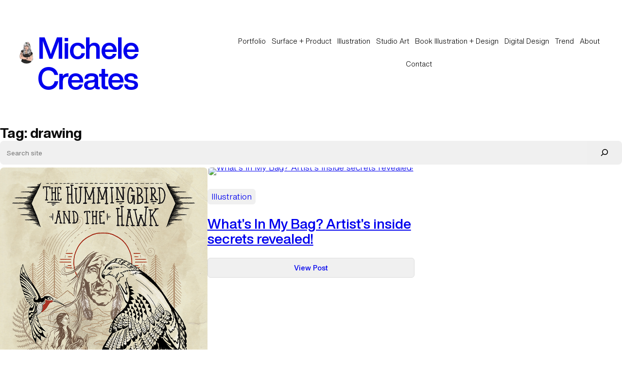

--- FILE ---
content_type: text/html; charset=UTF-8
request_url: http://michelecreates.com/tag/drawing/
body_size: 18293
content:
<!DOCTYPE html>
<html lang="en-US">
<head>
	<meta charset="UTF-8" />
	<meta name="viewport" content="width=device-width, initial-scale=1" />
<script>
window.JetpackScriptData = {"site":{"icon":"https://i0.wp.com/michelecreates.com/media/cropped-MichelePhillipsJorgensen_SmallIcon-iso-web-sm.png?w=64\u0026ssl=1","title":"Michele Creates","host":"mediatemple","is_wpcom_platform":false}};
</script>
<meta name='robots' content='index, follow, max-image-preview:large, max-snippet:-1, max-video-preview:-1' />
	<style>img:is([sizes="auto" i], [sizes^="auto," i]) { contain-intrinsic-size: 3000px 1500px }</style>
	<script>window._wca = window._wca || [];</script>

	<!-- This site is optimized with the Yoast SEO plugin v25.5 - https://yoast.com/wordpress/plugins/seo/ -->
	<link rel="canonical" href="https://michelecreates.com/tag/drawing/" />
	<meta property="og:locale" content="en_US" />
	<meta property="og:type" content="article" />
	<meta property="og:title" content="drawing Archives - Michele Creates" />
	<meta property="og:url" content="https://michelecreates.com/tag/drawing/" />
	<meta property="og:site_name" content="Michele Creates" />
	<meta property="og:image" content="https://michelecreates.com/media/MichelePhillipsIllustration_PoppyStarlets_detailhomepage_web.jpg" />
	<meta property="og:image:width" content="850" />
	<meta property="og:image:height" content="850" />
	<meta property="og:image:type" content="image/jpeg" />
	<meta name="twitter:card" content="summary_large_image" />
	<meta name="twitter:site" content="@MicheleCre8tes" />
	<script type="application/ld+json" class="yoast-schema-graph">{"@context":"https://schema.org","@graph":[{"@type":"CollectionPage","@id":"https://michelecreates.com/tag/drawing/","url":"https://michelecreates.com/tag/drawing/","name":"drawing Archives - Michele Creates","isPartOf":{"@id":"https://michelecreates.com/#website"},"primaryImageOfPage":{"@id":"https://michelecreates.com/tag/drawing/#primaryimage"},"image":{"@id":"https://michelecreates.com/tag/drawing/#primaryimage"},"thumbnailUrl":"https://michelecreates.com/media/HH_Cover_WEB.jpg","inLanguage":"en-US"},{"@type":"ImageObject","inLanguage":"en-US","@id":"https://michelecreates.com/tag/drawing/#primaryimage","url":"https://michelecreates.com/media/HH_Cover_WEB.jpg","contentUrl":"https://michelecreates.com/media/HH_Cover_WEB.jpg","width":800,"height":1225,"caption":"The Hummingbird and the Hawk book cover"},{"@type":"WebSite","@id":"https://michelecreates.com/#website","url":"https://michelecreates.com/","name":"Michele Creates","description":"Illustration, Art, &amp; Direction from Michele (Phillips) Jorgensen","potentialAction":[{"@type":"SearchAction","target":{"@type":"EntryPoint","urlTemplate":"https://michelecreates.com/?s={search_term_string}"},"query-input":{"@type":"PropertyValueSpecification","valueRequired":true,"valueName":"search_term_string"}}],"inLanguage":"en-US"}]}</script>
	<!-- / Yoast SEO plugin. -->


<title>drawing Archives - Michele Creates</title>
<link rel='dns-prefetch' href='//stats.wp.com' />
<link rel='dns-prefetch' href='//secure.gravatar.com' />
<link rel='dns-prefetch' href='//v0.wordpress.com' />
<link rel="alternate" type="application/rss+xml" title="Michele Creates &raquo; Feed" href="https://michelecreates.com/feed/" />
<link rel="alternate" type="application/rss+xml" title="Michele Creates &raquo; Comments Feed" href="https://michelecreates.com/comments/feed/" />
<link rel="alternate" type="application/rss+xml" title="Michele Creates &raquo; drawing Tag Feed" href="https://michelecreates.com/tag/drawing/feed/" />
<script>
window._wpemojiSettings = {"baseUrl":"https:\/\/s.w.org\/images\/core\/emoji\/16.0.1\/72x72\/","ext":".png","svgUrl":"https:\/\/s.w.org\/images\/core\/emoji\/16.0.1\/svg\/","svgExt":".svg","source":{"concatemoji":"http:\/\/michelecreates.com\/wp-includes\/js\/wp-emoji-release.min.js?ver=6.8.2"}};
/*! This file is auto-generated */
!function(s,n){var o,i,e;function c(e){try{var t={supportTests:e,timestamp:(new Date).valueOf()};sessionStorage.setItem(o,JSON.stringify(t))}catch(e){}}function p(e,t,n){e.clearRect(0,0,e.canvas.width,e.canvas.height),e.fillText(t,0,0);var t=new Uint32Array(e.getImageData(0,0,e.canvas.width,e.canvas.height).data),a=(e.clearRect(0,0,e.canvas.width,e.canvas.height),e.fillText(n,0,0),new Uint32Array(e.getImageData(0,0,e.canvas.width,e.canvas.height).data));return t.every(function(e,t){return e===a[t]})}function u(e,t){e.clearRect(0,0,e.canvas.width,e.canvas.height),e.fillText(t,0,0);for(var n=e.getImageData(16,16,1,1),a=0;a<n.data.length;a++)if(0!==n.data[a])return!1;return!0}function f(e,t,n,a){switch(t){case"flag":return n(e,"\ud83c\udff3\ufe0f\u200d\u26a7\ufe0f","\ud83c\udff3\ufe0f\u200b\u26a7\ufe0f")?!1:!n(e,"\ud83c\udde8\ud83c\uddf6","\ud83c\udde8\u200b\ud83c\uddf6")&&!n(e,"\ud83c\udff4\udb40\udc67\udb40\udc62\udb40\udc65\udb40\udc6e\udb40\udc67\udb40\udc7f","\ud83c\udff4\u200b\udb40\udc67\u200b\udb40\udc62\u200b\udb40\udc65\u200b\udb40\udc6e\u200b\udb40\udc67\u200b\udb40\udc7f");case"emoji":return!a(e,"\ud83e\udedf")}return!1}function g(e,t,n,a){var r="undefined"!=typeof WorkerGlobalScope&&self instanceof WorkerGlobalScope?new OffscreenCanvas(300,150):s.createElement("canvas"),o=r.getContext("2d",{willReadFrequently:!0}),i=(o.textBaseline="top",o.font="600 32px Arial",{});return e.forEach(function(e){i[e]=t(o,e,n,a)}),i}function t(e){var t=s.createElement("script");t.src=e,t.defer=!0,s.head.appendChild(t)}"undefined"!=typeof Promise&&(o="wpEmojiSettingsSupports",i=["flag","emoji"],n.supports={everything:!0,everythingExceptFlag:!0},e=new Promise(function(e){s.addEventListener("DOMContentLoaded",e,{once:!0})}),new Promise(function(t){var n=function(){try{var e=JSON.parse(sessionStorage.getItem(o));if("object"==typeof e&&"number"==typeof e.timestamp&&(new Date).valueOf()<e.timestamp+604800&&"object"==typeof e.supportTests)return e.supportTests}catch(e){}return null}();if(!n){if("undefined"!=typeof Worker&&"undefined"!=typeof OffscreenCanvas&&"undefined"!=typeof URL&&URL.createObjectURL&&"undefined"!=typeof Blob)try{var e="postMessage("+g.toString()+"("+[JSON.stringify(i),f.toString(),p.toString(),u.toString()].join(",")+"));",a=new Blob([e],{type:"text/javascript"}),r=new Worker(URL.createObjectURL(a),{name:"wpTestEmojiSupports"});return void(r.onmessage=function(e){c(n=e.data),r.terminate(),t(n)})}catch(e){}c(n=g(i,f,p,u))}t(n)}).then(function(e){for(var t in e)n.supports[t]=e[t],n.supports.everything=n.supports.everything&&n.supports[t],"flag"!==t&&(n.supports.everythingExceptFlag=n.supports.everythingExceptFlag&&n.supports[t]);n.supports.everythingExceptFlag=n.supports.everythingExceptFlag&&!n.supports.flag,n.DOMReady=!1,n.readyCallback=function(){n.DOMReady=!0}}).then(function(){return e}).then(function(){var e;n.supports.everything||(n.readyCallback(),(e=n.source||{}).concatemoji?t(e.concatemoji):e.wpemoji&&e.twemoji&&(t(e.twemoji),t(e.wpemoji)))}))}((window,document),window._wpemojiSettings);
</script>
<link rel='stylesheet' id='sdm-styles-css' href='http://michelecreates.com/wp-content/plugins/simple-download-monitor/css/sdm_wp_styles.css?ver=6.8.2' media='all' />
<style id='wp-block-site-logo-inline-css'>
.wp-block-site-logo{box-sizing:border-box;line-height:0}.wp-block-site-logo a{display:inline-block;line-height:0}.wp-block-site-logo.is-default-size img{height:auto;width:120px}.wp-block-site-logo img{height:auto;max-width:100%}.wp-block-site-logo a,.wp-block-site-logo img{border-radius:inherit}.wp-block-site-logo.aligncenter{margin-left:auto;margin-right:auto;text-align:center}:root :where(.wp-block-site-logo.is-style-rounded){border-radius:9999px}
</style>
<style id='wp-block-site-title-inline-css'>
.wp-block-site-title{box-sizing:border-box}.wp-block-site-title :where(a){color:inherit;font-family:inherit;font-size:inherit;font-style:inherit;font-weight:inherit;letter-spacing:inherit;line-height:inherit;text-decoration:inherit}
</style>
<style id='wp-block-group-inline-css'>
.wp-block-group{box-sizing:border-box}:where(.wp-block-group.wp-block-group-is-layout-constrained){position:relative}
</style>
<style id='wp-block-group-theme-inline-css'>
:where(.wp-block-group.has-background){padding:1.25em 2.375em}
</style>
<style id='wp-block-navigation-link-inline-css'>
.wp-block-navigation .wp-block-navigation-item__label{overflow-wrap:break-word}.wp-block-navigation .wp-block-navigation-item__description{display:none}.link-ui-tools{border-top:1px solid #f0f0f0;padding:8px}.link-ui-block-inserter{padding-top:8px}.link-ui-block-inserter__back{margin-left:8px;text-transform:uppercase}
</style>
<link rel='stylesheet' id='wp-block-navigation-css' href='http://michelecreates.com/wp-includes/blocks/navigation/style.min.css?ver=6.8.2' media='all' />
<style id='wp-block-template-part-theme-inline-css'>
:root :where(.wp-block-template-part.has-background){margin-bottom:0;margin-top:0;padding:1.25em 2.375em}
</style>
<style id='wp-block-spacer-inline-css'>
.wp-block-spacer{clear:both}
</style>
<style id='wp-block-query-title-inline-css'>
.wp-block-query-title{box-sizing:border-box}
</style>
<style id='wp-block-search-inline-css'>
.wp-block-search__button{margin-left:10px;word-break:normal}.wp-block-search__button.has-icon{line-height:0}.wp-block-search__button svg{height:1.25em;min-height:24px;min-width:24px;width:1.25em;fill:currentColor;vertical-align:text-bottom}:where(.wp-block-search__button){border:1px solid #ccc;padding:6px 10px}.wp-block-search__inside-wrapper{display:flex;flex:auto;flex-wrap:nowrap;max-width:100%}.wp-block-search__label{width:100%}.wp-block-search__input{appearance:none;border:1px solid #949494;flex-grow:1;margin-left:0;margin-right:0;min-width:3rem;padding:8px;text-decoration:unset!important}.wp-block-search.wp-block-search__button-only .wp-block-search__button{box-sizing:border-box;display:flex;flex-shrink:0;justify-content:center;margin-left:0;max-width:100%}.wp-block-search.wp-block-search__button-only .wp-block-search__inside-wrapper{min-width:0!important;transition-property:width}.wp-block-search.wp-block-search__button-only .wp-block-search__input{flex-basis:100%;transition-duration:.3s}.wp-block-search.wp-block-search__button-only.wp-block-search__searchfield-hidden,.wp-block-search.wp-block-search__button-only.wp-block-search__searchfield-hidden .wp-block-search__inside-wrapper{overflow:hidden}.wp-block-search.wp-block-search__button-only.wp-block-search__searchfield-hidden .wp-block-search__input{border-left-width:0!important;border-right-width:0!important;flex-basis:0;flex-grow:0;margin:0;min-width:0!important;padding-left:0!important;padding-right:0!important;width:0!important}:where(.wp-block-search__input){font-family:inherit;font-size:inherit;font-style:inherit;font-weight:inherit;letter-spacing:inherit;line-height:inherit;text-transform:inherit}:where(.wp-block-search__button-inside .wp-block-search__inside-wrapper){border:1px solid #949494;box-sizing:border-box;padding:4px}:where(.wp-block-search__button-inside .wp-block-search__inside-wrapper) .wp-block-search__input{border:none;border-radius:0;padding:0 4px}:where(.wp-block-search__button-inside .wp-block-search__inside-wrapper) .wp-block-search__input:focus{outline:none}:where(.wp-block-search__button-inside .wp-block-search__inside-wrapper) :where(.wp-block-search__button){padding:4px 8px}.wp-block-search.aligncenter .wp-block-search__inside-wrapper{margin:auto}.wp-block[data-align=right] .wp-block-search.wp-block-search__button-only .wp-block-search__inside-wrapper{float:right}
</style>
<style id='wp-block-search-theme-inline-css'>
.wp-block-search .wp-block-search__label{font-weight:700}.wp-block-search__button{border:1px solid #ccc;padding:.375em .625em}
</style>
<style id='wp-block-columns-inline-css'>
.wp-block-columns{align-items:normal!important;box-sizing:border-box;display:flex;flex-wrap:wrap!important}@media (min-width:782px){.wp-block-columns{flex-wrap:nowrap!important}}.wp-block-columns.are-vertically-aligned-top{align-items:flex-start}.wp-block-columns.are-vertically-aligned-center{align-items:center}.wp-block-columns.are-vertically-aligned-bottom{align-items:flex-end}@media (max-width:781px){.wp-block-columns:not(.is-not-stacked-on-mobile)>.wp-block-column{flex-basis:100%!important}}@media (min-width:782px){.wp-block-columns:not(.is-not-stacked-on-mobile)>.wp-block-column{flex-basis:0;flex-grow:1}.wp-block-columns:not(.is-not-stacked-on-mobile)>.wp-block-column[style*=flex-basis]{flex-grow:0}}.wp-block-columns.is-not-stacked-on-mobile{flex-wrap:nowrap!important}.wp-block-columns.is-not-stacked-on-mobile>.wp-block-column{flex-basis:0;flex-grow:1}.wp-block-columns.is-not-stacked-on-mobile>.wp-block-column[style*=flex-basis]{flex-grow:0}:where(.wp-block-columns){margin-bottom:1.75em}:where(.wp-block-columns.has-background){padding:1.25em 2.375em}.wp-block-column{flex-grow:1;min-width:0;overflow-wrap:break-word;word-break:break-word}.wp-block-column.is-vertically-aligned-top{align-self:flex-start}.wp-block-column.is-vertically-aligned-center{align-self:center}.wp-block-column.is-vertically-aligned-bottom{align-self:flex-end}.wp-block-column.is-vertically-aligned-stretch{align-self:stretch}.wp-block-column.is-vertically-aligned-bottom,.wp-block-column.is-vertically-aligned-center,.wp-block-column.is-vertically-aligned-top{width:100%}
</style>
<style id='wp-block-post-featured-image-inline-css'>
.wp-block-post-featured-image{margin-left:0;margin-right:0}.wp-block-post-featured-image a{display:block;height:100%}.wp-block-post-featured-image :where(img){box-sizing:border-box;height:auto;max-width:100%;vertical-align:bottom;width:100%}.wp-block-post-featured-image.alignfull img,.wp-block-post-featured-image.alignwide img{width:100%}.wp-block-post-featured-image .wp-block-post-featured-image__overlay.has-background-dim{background-color:#000;inset:0;position:absolute}.wp-block-post-featured-image{position:relative}.wp-block-post-featured-image .wp-block-post-featured-image__overlay.has-background-gradient{background-color:initial}.wp-block-post-featured-image .wp-block-post-featured-image__overlay.has-background-dim-0{opacity:0}.wp-block-post-featured-image .wp-block-post-featured-image__overlay.has-background-dim-10{opacity:.1}.wp-block-post-featured-image .wp-block-post-featured-image__overlay.has-background-dim-20{opacity:.2}.wp-block-post-featured-image .wp-block-post-featured-image__overlay.has-background-dim-30{opacity:.3}.wp-block-post-featured-image .wp-block-post-featured-image__overlay.has-background-dim-40{opacity:.4}.wp-block-post-featured-image .wp-block-post-featured-image__overlay.has-background-dim-50{opacity:.5}.wp-block-post-featured-image .wp-block-post-featured-image__overlay.has-background-dim-60{opacity:.6}.wp-block-post-featured-image .wp-block-post-featured-image__overlay.has-background-dim-70{opacity:.7}.wp-block-post-featured-image .wp-block-post-featured-image__overlay.has-background-dim-80{opacity:.8}.wp-block-post-featured-image .wp-block-post-featured-image__overlay.has-background-dim-90{opacity:.9}.wp-block-post-featured-image .wp-block-post-featured-image__overlay.has-background-dim-100{opacity:1}.wp-block-post-featured-image:where(.alignleft,.alignright){width:100%}
</style>
<style id='wp-block-post-terms-inline-css'>
.wp-block-post-terms{box-sizing:border-box}.wp-block-post-terms .wp-block-post-terms__separator{white-space:pre-wrap}
</style>
<style id='wp-block-post-title-inline-css'>
.wp-block-post-title{box-sizing:border-box;word-break:break-word}.wp-block-post-title :where(a){display:inline-block;font-family:inherit;font-size:inherit;font-style:inherit;font-weight:inherit;letter-spacing:inherit;line-height:inherit;text-decoration:inherit}
</style>
<style id='wp-block-read-more-inline-css'>
.wp-block-read-more{display:block;width:fit-content}.wp-block-read-more:where(:not([style*=text-decoration])){text-decoration:none}.wp-block-read-more:where(:not([style*=text-decoration])):active,.wp-block-read-more:where(:not([style*=text-decoration])):focus{text-decoration:none}
</style>
<style id='wp-block-post-template-inline-css'>
.wp-block-post-template{box-sizing:border-box;list-style:none;margin-bottom:0;margin-top:0;max-width:100%;padding:0}.wp-block-post-template.is-flex-container{display:flex;flex-direction:row;flex-wrap:wrap;gap:1.25em}.wp-block-post-template.is-flex-container>li{margin:0;width:100%}@media (min-width:600px){.wp-block-post-template.is-flex-container.is-flex-container.columns-2>li{width:calc(50% - .625em)}.wp-block-post-template.is-flex-container.is-flex-container.columns-3>li{width:calc(33.33333% - .83333em)}.wp-block-post-template.is-flex-container.is-flex-container.columns-4>li{width:calc(25% - .9375em)}.wp-block-post-template.is-flex-container.is-flex-container.columns-5>li{width:calc(20% - 1em)}.wp-block-post-template.is-flex-container.is-flex-container.columns-6>li{width:calc(16.66667% - 1.04167em)}}@media (max-width:600px){.wp-block-post-template-is-layout-grid.wp-block-post-template-is-layout-grid.wp-block-post-template-is-layout-grid.wp-block-post-template-is-layout-grid{grid-template-columns:1fr}}.wp-block-post-template-is-layout-constrained>li>.alignright,.wp-block-post-template-is-layout-flow>li>.alignright{float:right;margin-inline-end:0;margin-inline-start:2em}.wp-block-post-template-is-layout-constrained>li>.alignleft,.wp-block-post-template-is-layout-flow>li>.alignleft{float:left;margin-inline-end:2em;margin-inline-start:0}.wp-block-post-template-is-layout-constrained>li>.aligncenter,.wp-block-post-template-is-layout-flow>li>.aligncenter{margin-inline-end:auto;margin-inline-start:auto}
</style>
<style id='wp-block-query-pagination-inline-css'>
.wp-block-query-pagination.is-content-justification-space-between>.wp-block-query-pagination-next:last-of-type{margin-inline-start:auto}.wp-block-query-pagination.is-content-justification-space-between>.wp-block-query-pagination-previous:first-child{margin-inline-end:auto}.wp-block-query-pagination .wp-block-query-pagination-previous-arrow{display:inline-block;margin-right:1ch}.wp-block-query-pagination .wp-block-query-pagination-previous-arrow:not(.is-arrow-chevron){transform:scaleX(1)}.wp-block-query-pagination .wp-block-query-pagination-next-arrow{display:inline-block;margin-left:1ch}.wp-block-query-pagination .wp-block-query-pagination-next-arrow:not(.is-arrow-chevron){transform:scaleX(1)}.wp-block-query-pagination.aligncenter{justify-content:center}
</style>
<style id='wp-block-paragraph-inline-css'>
.is-small-text{font-size:.875em}.is-regular-text{font-size:1em}.is-large-text{font-size:2.25em}.is-larger-text{font-size:3em}.has-drop-cap:not(:focus):first-letter{float:left;font-size:8.4em;font-style:normal;font-weight:100;line-height:.68;margin:.05em .1em 0 0;text-transform:uppercase}body.rtl .has-drop-cap:not(:focus):first-letter{float:none;margin-left:.1em}p.has-drop-cap.has-background{overflow:hidden}:root :where(p.has-background){padding:1.25em 2.375em}:where(p.has-text-color:not(.has-link-color)) a{color:inherit}p.has-text-align-left[style*="writing-mode:vertical-lr"],p.has-text-align-right[style*="writing-mode:vertical-rl"]{rotate:180deg}
</style>
<style id='wp-block-list-inline-css'>
ol,ul{box-sizing:border-box}:root :where(.wp-block-list.has-background){padding:1.25em 2.375em}
</style>
<style id='wp-emoji-styles-inline-css'>

	img.wp-smiley, img.emoji {
		display: inline !important;
		border: none !important;
		box-shadow: none !important;
		height: 1em !important;
		width: 1em !important;
		margin: 0 0.07em !important;
		vertical-align: -0.1em !important;
		background: none !important;
		padding: 0 !important;
	}
</style>
<style id='wp-block-library-inline-css'>
:root{--wp-admin-theme-color:#007cba;--wp-admin-theme-color--rgb:0,124,186;--wp-admin-theme-color-darker-10:#006ba1;--wp-admin-theme-color-darker-10--rgb:0,107,161;--wp-admin-theme-color-darker-20:#005a87;--wp-admin-theme-color-darker-20--rgb:0,90,135;--wp-admin-border-width-focus:2px;--wp-block-synced-color:#7a00df;--wp-block-synced-color--rgb:122,0,223;--wp-bound-block-color:var(--wp-block-synced-color)}@media (min-resolution:192dpi){:root{--wp-admin-border-width-focus:1.5px}}.wp-element-button{cursor:pointer}:root{--wp--preset--font-size--normal:16px;--wp--preset--font-size--huge:42px}:root .has-very-light-gray-background-color{background-color:#eee}:root .has-very-dark-gray-background-color{background-color:#313131}:root .has-very-light-gray-color{color:#eee}:root .has-very-dark-gray-color{color:#313131}:root .has-vivid-green-cyan-to-vivid-cyan-blue-gradient-background{background:linear-gradient(135deg,#00d084,#0693e3)}:root .has-purple-crush-gradient-background{background:linear-gradient(135deg,#34e2e4,#4721fb 50%,#ab1dfe)}:root .has-hazy-dawn-gradient-background{background:linear-gradient(135deg,#faaca8,#dad0ec)}:root .has-subdued-olive-gradient-background{background:linear-gradient(135deg,#fafae1,#67a671)}:root .has-atomic-cream-gradient-background{background:linear-gradient(135deg,#fdd79a,#004a59)}:root .has-nightshade-gradient-background{background:linear-gradient(135deg,#330968,#31cdcf)}:root .has-midnight-gradient-background{background:linear-gradient(135deg,#020381,#2874fc)}.has-regular-font-size{font-size:1em}.has-larger-font-size{font-size:2.625em}.has-normal-font-size{font-size:var(--wp--preset--font-size--normal)}.has-huge-font-size{font-size:var(--wp--preset--font-size--huge)}.has-text-align-center{text-align:center}.has-text-align-left{text-align:left}.has-text-align-right{text-align:right}#end-resizable-editor-section{display:none}.aligncenter{clear:both}.items-justified-left{justify-content:flex-start}.items-justified-center{justify-content:center}.items-justified-right{justify-content:flex-end}.items-justified-space-between{justify-content:space-between}.screen-reader-text{border:0;clip-path:inset(50%);height:1px;margin:-1px;overflow:hidden;padding:0;position:absolute;width:1px;word-wrap:normal!important}.screen-reader-text:focus{background-color:#ddd;clip-path:none;color:#444;display:block;font-size:1em;height:auto;left:5px;line-height:normal;padding:15px 23px 14px;text-decoration:none;top:5px;width:auto;z-index:100000}html :where(.has-border-color){border-style:solid}html :where([style*=border-top-color]){border-top-style:solid}html :where([style*=border-right-color]){border-right-style:solid}html :where([style*=border-bottom-color]){border-bottom-style:solid}html :where([style*=border-left-color]){border-left-style:solid}html :where([style*=border-width]){border-style:solid}html :where([style*=border-top-width]){border-top-style:solid}html :where([style*=border-right-width]){border-right-style:solid}html :where([style*=border-bottom-width]){border-bottom-style:solid}html :where([style*=border-left-width]){border-left-style:solid}html :where(img[class*=wp-image-]){height:auto;max-width:100%}:where(figure){margin:0 0 1em}html :where(.is-position-sticky){--wp-admin--admin-bar--position-offset:var(--wp-admin--admin-bar--height,0px)}@media screen and (max-width:600px){html :where(.is-position-sticky){--wp-admin--admin-bar--position-offset:0px}}
</style>
<link rel='stylesheet' id='portfolio-wp-editor-css' href='http://michelecreates.com/wp-content/themes/portfolio-wp/assets/css/editor.css?ver=1.0' media='all' />
<link rel='stylesheet' id='portfolio-wp-font-awesome-editor-css' href='http://michelecreates.com/wp-content/themes/portfolio-wp/assets/css/fontawesome.css?ver=6.5.1' media='all' />
<link rel='stylesheet' id='portfolio-wp-editor-woocommerce-css' href='http://michelecreates.com/wp-content/themes/portfolio-wp/assets/css/woocommerce.css?ver=1.0' media='all' />
<style id='global-styles-inline-css'>
:root{--wp--preset--aspect-ratio--square: 1;--wp--preset--aspect-ratio--4-3: 4/3;--wp--preset--aspect-ratio--3-4: 3/4;--wp--preset--aspect-ratio--3-2: 3/2;--wp--preset--aspect-ratio--2-3: 2/3;--wp--preset--aspect-ratio--16-9: 16/9;--wp--preset--aspect-ratio--9-16: 9/16;--wp--preset--color--black: #000000;--wp--preset--color--cyan-bluish-gray: #abb8c3;--wp--preset--color--white: #ffffff;--wp--preset--color--pale-pink: #f78da7;--wp--preset--color--vivid-red: #cf2e2e;--wp--preset--color--luminous-vivid-orange: #ff6900;--wp--preset--color--luminous-vivid-amber: #fcb900;--wp--preset--color--light-green-cyan: #7bdcb5;--wp--preset--color--vivid-green-cyan: #00d084;--wp--preset--color--pale-cyan-blue: #8ed1fc;--wp--preset--color--vivid-cyan-blue: #0693e3;--wp--preset--color--vivid-purple: #9b51e0;--wp--preset--color--dark-gray: #0D0D0D;--wp--preset--color--medium-gray: #808080;--wp--preset--color--light-gray: #dddddd;--wp--preset--color--accent-primary: #FDF800;--wp--preset--color--accent-secondary: #FB4E4E;--wp--preset--color--bg-medium: #333333;--wp--preset--color--bg-dark: #1A1A1A;--wp--preset--color--bg-light: #F0F0F0;--wp--preset--gradient--vivid-cyan-blue-to-vivid-purple: linear-gradient(135deg,rgba(6,147,227,1) 0%,rgb(155,81,224) 100%);--wp--preset--gradient--light-green-cyan-to-vivid-green-cyan: linear-gradient(135deg,rgb(122,220,180) 0%,rgb(0,208,130) 100%);--wp--preset--gradient--luminous-vivid-amber-to-luminous-vivid-orange: linear-gradient(135deg,rgba(252,185,0,1) 0%,rgba(255,105,0,1) 100%);--wp--preset--gradient--luminous-vivid-orange-to-vivid-red: linear-gradient(135deg,rgba(255,105,0,1) 0%,rgb(207,46,46) 100%);--wp--preset--gradient--very-light-gray-to-cyan-bluish-gray: linear-gradient(135deg,rgb(238,238,238) 0%,rgb(169,184,195) 100%);--wp--preset--gradient--cool-to-warm-spectrum: linear-gradient(135deg,rgb(74,234,220) 0%,rgb(151,120,209) 20%,rgb(207,42,186) 40%,rgb(238,44,130) 60%,rgb(251,105,98) 80%,rgb(254,248,76) 100%);--wp--preset--gradient--blush-light-purple: linear-gradient(135deg,rgb(255,206,236) 0%,rgb(152,150,240) 100%);--wp--preset--gradient--blush-bordeaux: linear-gradient(135deg,rgb(254,205,165) 0%,rgb(254,45,45) 50%,rgb(107,0,62) 100%);--wp--preset--gradient--luminous-dusk: linear-gradient(135deg,rgb(255,203,112) 0%,rgb(199,81,192) 50%,rgb(65,88,208) 100%);--wp--preset--gradient--pale-ocean: linear-gradient(135deg,rgb(255,245,203) 0%,rgb(182,227,212) 50%,rgb(51,167,181) 100%);--wp--preset--gradient--electric-grass: linear-gradient(135deg,rgb(202,248,128) 0%,rgb(113,206,126) 100%);--wp--preset--gradient--midnight: linear-gradient(135deg,rgb(2,3,129) 0%,rgb(40,116,252) 100%);--wp--preset--gradient--midnight-hour: linear-gradient(135deg, rgb(0, 100, 170), rgb(124, 0, 163) 100%);--wp--preset--gradient--california-dusk: linear-gradient(225deg, rgb(223, 212, 0), rgb(156, 0, 163) 100%);--wp--preset--gradient--subtle-teal: linear-gradient(135deg, rgb(0, 219, 255), rgb(0, 197, 93) 100%);--wp--preset--gradient--tokyo-sunset: linear-gradient(135deg, rgb(255, 0, 116), rgb(0, 40, 205) 100%);--wp--preset--gradient--fire-blaze: linear-gradient(135deg, rgb(244, 182, 0), rgb(200, 0, 0) 100%);--wp--preset--gradient--lime-light: linear-gradient(135deg, rgb(148, 246, 0), rgb(0, 107, 236) 100%);--wp--preset--font-size--small: clamp(0.875rem, 0.875rem + ((1vw - 0.2rem) * 0.04), 0.9rem);--wp--preset--font-size--medium: clamp(0.929rem, 0.929rem + ((1vw - 0.2rem) * 0.761), 1.4rem);--wp--preset--font-size--large: clamp(1.352rem, 1.352rem + ((1vw - 0.2rem) * 1.371), 2.2rem);--wp--preset--font-size--x-large: clamp(25.014px, 1.563rem + ((1vw - 3.2px) * 1.716), 42px);--wp--preset--font-size--extra-small: 0.7rem;--wp--preset--font-size--normal: clamp(0.875rem, 0.875rem + ((1vw - 0.2rem) * 0.364), 1.1rem);--wp--preset--font-size--medium-large: clamp(1.146rem, 1.146rem + ((1vw - 0.2rem) * 1.057), 1.8rem);--wp--preset--font-size--extra-large: clamp(1.743rem, 1.743rem + ((1vw - 0.2rem) * 2.032), 3rem);--wp--preset--font-size--pwp-huge: clamp(2.2rem, 2.2rem + ((1vw - 0.2rem) * 2.909), 4rem);--wp--preset--font-size--gigantic: clamp(2.629rem, 2.629rem + ((1vw - 0.2rem) * 3.832), 5rem);--wp--preset--font-size--humongous: clamp(3.426rem, 3.426rem + ((1vw - 0.2rem) * 5.776), 7rem);--wp--preset--font-family--helvetica-now-variable: Helvetica Now, sans-serif;--wp--preset--font-family--roboto: Roboto, sans-serif;--wp--preset--font-family--bitter: Bitter, serif;--wp--preset--font-family--cinzel: Cinzel, serif;--wp--preset--font-family--helvetica-arial: Helvetica Neue, Helvetica, Arial, sans-serif;--wp--preset--font-family--libre-franklin: Libre Franklin, sans-serif;--wp--preset--font-family--lora: Lora, serif;--wp--preset--font-family--montserrat: Montserrat, sans-serif;--wp--preset--font-family--nunito: Nunito, sans-serif;--wp--preset--font-family--open-sans: Open Sans, sans-serif;--wp--preset--font-family--oswald: Oswald, sans-serif;--wp--preset--font-family--playfair-display: Playfair Display, serif;--wp--preset--font-family--quicksand: Quicksand, sans-serif;--wp--preset--font-family--raleway: Raleway, sans-serif;--wp--preset--font-family--monospace-fonts: ui-monospace, Menlo, Monaco, "Cascadia Mono", "Segoe UI Mono", "Roboto Mono", "Oxygen Mono", "Ubuntu Monospace", "Source Code Pro", "Fira Mono", "Droid Sans Mono", "Courier New", monospace;--wp--preset--font-family--system-fonts: -apple-system,BlinkMacSystemFont,"Segoe UI",Roboto,Oxygen-Sans,Ubuntu,Cantarell,"Helvetica Neue",sans-serif;--wp--preset--font-family--inter: "Inter", sans-serif;--wp--preset--font-family--cardo: Cardo;--wp--preset--font-family--bebas-neue: Bebas Neue, sans-serif;--wp--preset--spacing--20: 0.44rem;--wp--preset--spacing--30: 0.67rem;--wp--preset--spacing--40: 1rem;--wp--preset--spacing--50: 1.5rem;--wp--preset--spacing--60: 2.25rem;--wp--preset--spacing--70: 3.38rem;--wp--preset--spacing--80: 5.06rem;--wp--preset--shadow--natural: 6px 6px 9px rgba(0, 0, 0, 0.2);--wp--preset--shadow--deep: 12px 12px 50px rgba(0, 0, 0, 0.4);--wp--preset--shadow--sharp: 6px 6px 0px rgba(0, 0, 0, 0.2);--wp--preset--shadow--outlined: 6px 6px 0px -3px rgba(255, 255, 255, 1), 6px 6px rgba(0, 0, 0, 1);--wp--preset--shadow--crisp: 6px 6px 0px rgba(0, 0, 0, 1);--wp--preset--shadow--soft: 6px 6px 18px 0 rgba(0, 0, 0, 0.1);--wp--custom--spacing--baseline: 24px;--wp--custom--typography--line-height--small: 1.2;--wp--custom--typography--line-height--medium: 1.4;--wp--custom--typography--line-height--normal: 1.65;--wp--custom--typography--line-height--large: 1.8;}:root { --wp--style--global--content-size: 1110px;--wp--style--global--wide-size: 1310px; }:where(body) { margin: 0; }.wp-site-blocks > .alignleft { float: left; margin-right: 2em; }.wp-site-blocks > .alignright { float: right; margin-left: 2em; }.wp-site-blocks > .aligncenter { justify-content: center; margin-left: auto; margin-right: auto; }:where(.wp-site-blocks) > * { margin-block-start: 32px; margin-block-end: 0; }:where(.wp-site-blocks) > :first-child { margin-block-start: 0; }:where(.wp-site-blocks) > :last-child { margin-block-end: 0; }:root { --wp--style--block-gap: 32px; }:root :where(.is-layout-flow) > :first-child{margin-block-start: 0;}:root :where(.is-layout-flow) > :last-child{margin-block-end: 0;}:root :where(.is-layout-flow) > *{margin-block-start: 32px;margin-block-end: 0;}:root :where(.is-layout-constrained) > :first-child{margin-block-start: 0;}:root :where(.is-layout-constrained) > :last-child{margin-block-end: 0;}:root :where(.is-layout-constrained) > *{margin-block-start: 32px;margin-block-end: 0;}:root :where(.is-layout-flex){gap: 32px;}:root :where(.is-layout-grid){gap: 32px;}.is-layout-flow > .alignleft{float: left;margin-inline-start: 0;margin-inline-end: 2em;}.is-layout-flow > .alignright{float: right;margin-inline-start: 2em;margin-inline-end: 0;}.is-layout-flow > .aligncenter{margin-left: auto !important;margin-right: auto !important;}.is-layout-constrained > .alignleft{float: left;margin-inline-start: 0;margin-inline-end: 2em;}.is-layout-constrained > .alignright{float: right;margin-inline-start: 2em;margin-inline-end: 0;}.is-layout-constrained > .aligncenter{margin-left: auto !important;margin-right: auto !important;}.is-layout-constrained > :where(:not(.alignleft):not(.alignright):not(.alignfull)){max-width: var(--wp--style--global--content-size);margin-left: auto !important;margin-right: auto !important;}.is-layout-constrained > .alignwide{max-width: var(--wp--style--global--wide-size);}body .is-layout-flex{display: flex;}.is-layout-flex{flex-wrap: wrap;align-items: center;}.is-layout-flex > :is(*, div){margin: 0;}body .is-layout-grid{display: grid;}.is-layout-grid > :is(*, div){margin: 0;}body{background-color: var(--wp--preset--color--white);color: var(--wp--preset--color--dark-gray);font-family: var(--wp--preset--font-family--helvetica-now-variable);font-size: var(--wp--preset--font-size--normal);font-weight: 300;line-height: 1.65;padding-top: 0px;padding-right: 0px;padding-bottom: 0px;padding-left: 0px;}a:where(:not(.wp-element-button)){color: var(--wp--preset--color--black);text-decoration: underline;}:root :where(a:where(:not(.wp-element-button)):hover){color: var(--wp--preset--color--accent-secondary);}h1{font-size: var(--wp--preset--font-size--pwp-huge);font-weight: 500;letter-spacing: -2px;line-height: 1;margin-bottom: 0;}h2{font-size: var(--wp--preset--font-size--extra-large);font-weight: 500;letter-spacing: -1px;line-height: 1.1;margin-bottom: 0;}h3{font-size: var(--wp--preset--font-size--large);font-weight: 500;line-height: 1.2;margin-bottom: 0;}h4{font-size: var(--wp--preset--font-size--medium-large);line-height: 1.2;margin-bottom: 0;}h5{font-size: var(--wp--preset--font-size--medium);line-height: 1.3;margin-bottom: 0;}h6{color: var(--wp--preset--color--accent-secondary);font-size: var(--wp--preset--font-size--small);letter-spacing: 1px;line-height: 1.1;margin-bottom: 0;text-transform: uppercase;}:root :where(.wp-element-button, .wp-block-button__link){background-color: var(--wp--preset--color--luminous-vivid-amber);border-radius: 60px;border-width: 0;color: var(--wp--preset--color--black);font-family: var(--wp--preset--font-family--helvetica-now-variable);font-size: var(--wp--preset--font-size--small);font-weight: 500;letter-spacing: 0;line-height: inherit;padding-top: 16px;padding-right: 32px;padding-bottom: 16px;padding-left: 32px;text-decoration: none;}:root :where(.wp-element-caption, .wp-block-audio figcaption, .wp-block-embed figcaption, .wp-block-gallery figcaption, .wp-block-image figcaption, .wp-block-table figcaption, .wp-block-video figcaption){color: var(--wp--preset--color--medium-gray);}.has-black-color{color: var(--wp--preset--color--black) !important;}.has-cyan-bluish-gray-color{color: var(--wp--preset--color--cyan-bluish-gray) !important;}.has-white-color{color: var(--wp--preset--color--white) !important;}.has-pale-pink-color{color: var(--wp--preset--color--pale-pink) !important;}.has-vivid-red-color{color: var(--wp--preset--color--vivid-red) !important;}.has-luminous-vivid-orange-color{color: var(--wp--preset--color--luminous-vivid-orange) !important;}.has-luminous-vivid-amber-color{color: var(--wp--preset--color--luminous-vivid-amber) !important;}.has-light-green-cyan-color{color: var(--wp--preset--color--light-green-cyan) !important;}.has-vivid-green-cyan-color{color: var(--wp--preset--color--vivid-green-cyan) !important;}.has-pale-cyan-blue-color{color: var(--wp--preset--color--pale-cyan-blue) !important;}.has-vivid-cyan-blue-color{color: var(--wp--preset--color--vivid-cyan-blue) !important;}.has-vivid-purple-color{color: var(--wp--preset--color--vivid-purple) !important;}.has-dark-gray-color{color: var(--wp--preset--color--dark-gray) !important;}.has-medium-gray-color{color: var(--wp--preset--color--medium-gray) !important;}.has-light-gray-color{color: var(--wp--preset--color--light-gray) !important;}.has-accent-primary-color{color: var(--wp--preset--color--accent-primary) !important;}.has-accent-secondary-color{color: var(--wp--preset--color--accent-secondary) !important;}.has-bg-medium-color{color: var(--wp--preset--color--bg-medium) !important;}.has-bg-dark-color{color: var(--wp--preset--color--bg-dark) !important;}.has-bg-light-color{color: var(--wp--preset--color--bg-light) !important;}.has-black-background-color{background-color: var(--wp--preset--color--black) !important;}.has-cyan-bluish-gray-background-color{background-color: var(--wp--preset--color--cyan-bluish-gray) !important;}.has-white-background-color{background-color: var(--wp--preset--color--white) !important;}.has-pale-pink-background-color{background-color: var(--wp--preset--color--pale-pink) !important;}.has-vivid-red-background-color{background-color: var(--wp--preset--color--vivid-red) !important;}.has-luminous-vivid-orange-background-color{background-color: var(--wp--preset--color--luminous-vivid-orange) !important;}.has-luminous-vivid-amber-background-color{background-color: var(--wp--preset--color--luminous-vivid-amber) !important;}.has-light-green-cyan-background-color{background-color: var(--wp--preset--color--light-green-cyan) !important;}.has-vivid-green-cyan-background-color{background-color: var(--wp--preset--color--vivid-green-cyan) !important;}.has-pale-cyan-blue-background-color{background-color: var(--wp--preset--color--pale-cyan-blue) !important;}.has-vivid-cyan-blue-background-color{background-color: var(--wp--preset--color--vivid-cyan-blue) !important;}.has-vivid-purple-background-color{background-color: var(--wp--preset--color--vivid-purple) !important;}.has-dark-gray-background-color{background-color: var(--wp--preset--color--dark-gray) !important;}.has-medium-gray-background-color{background-color: var(--wp--preset--color--medium-gray) !important;}.has-light-gray-background-color{background-color: var(--wp--preset--color--light-gray) !important;}.has-accent-primary-background-color{background-color: var(--wp--preset--color--accent-primary) !important;}.has-accent-secondary-background-color{background-color: var(--wp--preset--color--accent-secondary) !important;}.has-bg-medium-background-color{background-color: var(--wp--preset--color--bg-medium) !important;}.has-bg-dark-background-color{background-color: var(--wp--preset--color--bg-dark) !important;}.has-bg-light-background-color{background-color: var(--wp--preset--color--bg-light) !important;}.has-black-border-color{border-color: var(--wp--preset--color--black) !important;}.has-cyan-bluish-gray-border-color{border-color: var(--wp--preset--color--cyan-bluish-gray) !important;}.has-white-border-color{border-color: var(--wp--preset--color--white) !important;}.has-pale-pink-border-color{border-color: var(--wp--preset--color--pale-pink) !important;}.has-vivid-red-border-color{border-color: var(--wp--preset--color--vivid-red) !important;}.has-luminous-vivid-orange-border-color{border-color: var(--wp--preset--color--luminous-vivid-orange) !important;}.has-luminous-vivid-amber-border-color{border-color: var(--wp--preset--color--luminous-vivid-amber) !important;}.has-light-green-cyan-border-color{border-color: var(--wp--preset--color--light-green-cyan) !important;}.has-vivid-green-cyan-border-color{border-color: var(--wp--preset--color--vivid-green-cyan) !important;}.has-pale-cyan-blue-border-color{border-color: var(--wp--preset--color--pale-cyan-blue) !important;}.has-vivid-cyan-blue-border-color{border-color: var(--wp--preset--color--vivid-cyan-blue) !important;}.has-vivid-purple-border-color{border-color: var(--wp--preset--color--vivid-purple) !important;}.has-dark-gray-border-color{border-color: var(--wp--preset--color--dark-gray) !important;}.has-medium-gray-border-color{border-color: var(--wp--preset--color--medium-gray) !important;}.has-light-gray-border-color{border-color: var(--wp--preset--color--light-gray) !important;}.has-accent-primary-border-color{border-color: var(--wp--preset--color--accent-primary) !important;}.has-accent-secondary-border-color{border-color: var(--wp--preset--color--accent-secondary) !important;}.has-bg-medium-border-color{border-color: var(--wp--preset--color--bg-medium) !important;}.has-bg-dark-border-color{border-color: var(--wp--preset--color--bg-dark) !important;}.has-bg-light-border-color{border-color: var(--wp--preset--color--bg-light) !important;}.has-vivid-cyan-blue-to-vivid-purple-gradient-background{background: var(--wp--preset--gradient--vivid-cyan-blue-to-vivid-purple) !important;}.has-light-green-cyan-to-vivid-green-cyan-gradient-background{background: var(--wp--preset--gradient--light-green-cyan-to-vivid-green-cyan) !important;}.has-luminous-vivid-amber-to-luminous-vivid-orange-gradient-background{background: var(--wp--preset--gradient--luminous-vivid-amber-to-luminous-vivid-orange) !important;}.has-luminous-vivid-orange-to-vivid-red-gradient-background{background: var(--wp--preset--gradient--luminous-vivid-orange-to-vivid-red) !important;}.has-very-light-gray-to-cyan-bluish-gray-gradient-background{background: var(--wp--preset--gradient--very-light-gray-to-cyan-bluish-gray) !important;}.has-cool-to-warm-spectrum-gradient-background{background: var(--wp--preset--gradient--cool-to-warm-spectrum) !important;}.has-blush-light-purple-gradient-background{background: var(--wp--preset--gradient--blush-light-purple) !important;}.has-blush-bordeaux-gradient-background{background: var(--wp--preset--gradient--blush-bordeaux) !important;}.has-luminous-dusk-gradient-background{background: var(--wp--preset--gradient--luminous-dusk) !important;}.has-pale-ocean-gradient-background{background: var(--wp--preset--gradient--pale-ocean) !important;}.has-electric-grass-gradient-background{background: var(--wp--preset--gradient--electric-grass) !important;}.has-midnight-gradient-background{background: var(--wp--preset--gradient--midnight) !important;}.has-midnight-hour-gradient-background{background: var(--wp--preset--gradient--midnight-hour) !important;}.has-california-dusk-gradient-background{background: var(--wp--preset--gradient--california-dusk) !important;}.has-subtle-teal-gradient-background{background: var(--wp--preset--gradient--subtle-teal) !important;}.has-tokyo-sunset-gradient-background{background: var(--wp--preset--gradient--tokyo-sunset) !important;}.has-fire-blaze-gradient-background{background: var(--wp--preset--gradient--fire-blaze) !important;}.has-lime-light-gradient-background{background: var(--wp--preset--gradient--lime-light) !important;}.has-small-font-size{font-size: var(--wp--preset--font-size--small) !important;}.has-medium-font-size{font-size: var(--wp--preset--font-size--medium) !important;}.has-large-font-size{font-size: var(--wp--preset--font-size--large) !important;}.has-x-large-font-size{font-size: var(--wp--preset--font-size--x-large) !important;}.has-extra-small-font-size{font-size: var(--wp--preset--font-size--extra-small) !important;}.has-normal-font-size{font-size: var(--wp--preset--font-size--normal) !important;}.has-medium-large-font-size{font-size: var(--wp--preset--font-size--medium-large) !important;}.has-extra-large-font-size{font-size: var(--wp--preset--font-size--extra-large) !important;}.has-pwp-huge-font-size{font-size: var(--wp--preset--font-size--pwp-huge) !important;}.has-gigantic-font-size{font-size: var(--wp--preset--font-size--gigantic) !important;}.has-humongous-font-size{font-size: var(--wp--preset--font-size--humongous) !important;}.has-helvetica-now-variable-font-family{font-family: var(--wp--preset--font-family--helvetica-now-variable) !important;}.has-roboto-font-family{font-family: var(--wp--preset--font-family--roboto) !important;}.has-bitter-font-family{font-family: var(--wp--preset--font-family--bitter) !important;}.has-cinzel-font-family{font-family: var(--wp--preset--font-family--cinzel) !important;}.has-helvetica-arial-font-family{font-family: var(--wp--preset--font-family--helvetica-arial) !important;}.has-libre-franklin-font-family{font-family: var(--wp--preset--font-family--libre-franklin) !important;}.has-lora-font-family{font-family: var(--wp--preset--font-family--lora) !important;}.has-montserrat-font-family{font-family: var(--wp--preset--font-family--montserrat) !important;}.has-nunito-font-family{font-family: var(--wp--preset--font-family--nunito) !important;}.has-open-sans-font-family{font-family: var(--wp--preset--font-family--open-sans) !important;}.has-oswald-font-family{font-family: var(--wp--preset--font-family--oswald) !important;}.has-playfair-display-font-family{font-family: var(--wp--preset--font-family--playfair-display) !important;}.has-quicksand-font-family{font-family: var(--wp--preset--font-family--quicksand) !important;}.has-raleway-font-family{font-family: var(--wp--preset--font-family--raleway) !important;}.has-monospace-fonts-font-family{font-family: var(--wp--preset--font-family--monospace-fonts) !important;}.has-system-fonts-font-family{font-family: var(--wp--preset--font-family--system-fonts) !important;}.has-inter-font-family{font-family: var(--wp--preset--font-family--inter) !important;}.has-cardo-font-family{font-family: var(--wp--preset--font-family--cardo) !important;}.has-bebas-neue-font-family{font-family: var(--wp--preset--font-family--bebas-neue) !important;}
:root :where(.wp-block-navigation){color: var(--wp--preset--color--dark-gray);font-family: var(--wp--preset--font-family--helvetica-now-variable);font-size: var(--wp--preset--font-size--normal);font-weight: 500;}:root :where(.wp-block-navigation-is-layout-flow) > :first-child{margin-block-start: 0;}:root :where(.wp-block-navigation-is-layout-flow) > :last-child{margin-block-end: 0;}:root :where(.wp-block-navigation-is-layout-flow) > *{margin-block-start: 54px;margin-block-end: 0;}:root :where(.wp-block-navigation-is-layout-constrained) > :first-child{margin-block-start: 0;}:root :where(.wp-block-navigation-is-layout-constrained) > :last-child{margin-block-end: 0;}:root :where(.wp-block-navigation-is-layout-constrained) > *{margin-block-start: 54px;margin-block-end: 0;}:root :where(.wp-block-navigation-is-layout-flex){gap: 54px;}:root :where(.wp-block-navigation-is-layout-grid){gap: 54px;}
:root :where(.wp-block-site-title){color: var(--wp--preset--color--black);font-family: var(--wp--preset--font-family--helvetica-now-variable);font-size: var(--wp--preset--font-size--large);font-weight: 500;letter-spacing: -1px;padding-top: 6px;padding-right: 6px;padding-bottom: 6px;padding-left: 6px;}
:root :where(.wp-block-post-title){color: var(--wp--preset--color--black);font-family: var(--wp--preset--font-family--helvetica-now-variable);font-size: var(--wp--preset--font-size--extra-large);font-weight: 500;letter-spacing: -1px;margin-bottom: 0;}
:root :where(.wp-block-post-title a:where(:not(.wp-element-button))){text-decoration: none;}
:root :where(.wp-block-post-title a:where(:not(.wp-element-button)):hover){color: var(--wp--preset--color--accent-primary);text-decoration: underline;}
:root :where(.wp-block-query-title){color: var(--wp--preset--color--black);font-family: var(--wp--preset--font-family--helvetica-now-variable);font-size: var(--wp--preset--font-size--extra-large);font-weight: 500;letter-spacing: -1px;}
:root :where(.wp-block-spacer){margin-top: 0 !important;margin-bottom: 0 !important;}
:root :where(.wp-block-post-terms){font-size: var(--wp--preset--font-size--extra-small);}
:root :where(.wp-block-button.wc-block-components-product-button .wc-block-components-product-button__button){font-size: var(--wp--preset--font-size--extra-small);}
:root :where(.wp-block-woocommerce-product-price .wc-block-components-product-price){font-size: var(--wp--preset--font-size--small);}
</style>
<style id='core-block-supports-inline-css'>
.wp-container-core-group-is-layout-c0d5ccf6{flex-wrap:nowrap;gap:0;}.wp-container-core-navigation-is-layout-bbf59bfc{gap:var(--wp--preset--spacing--40);justify-content:center;}.wp-container-core-group-is-layout-d16b92f7{flex-wrap:nowrap;gap:18px;justify-content:flex-end;}.wp-container-core-group-is-layout-cb46ffcb{flex-wrap:nowrap;justify-content:space-between;}.wp-container-core-group-is-layout-1a27d2aa > .alignfull{margin-right:calc(32px * -1);margin-left:calc(32px * -1);}.wp-container-core-columns-is-layout-28f84493{flex-wrap:nowrap;}.wp-elements-3e30b2e43e8495838c77934172f82daa a:where(:not(.wp-element-button)){color:var(--wp--preset--color--black);}.wp-elements-3e30b2e43e8495838c77934172f82daa a:where(:not(.wp-element-button)):hover{color:var(--wp--preset--color--accent-secondary);}.wp-container-core-post-template-is-layout-6d3fbd8f{grid-template-columns:repeat(3, minmax(0, 1fr));}.wp-elements-8fb0c72d60c534edeaf5f76c21d59948 a:where(:not(.wp-element-button)){color:var(--wp--preset--color--medium-gray);}.wp-elements-15176d588cbc39651ce207024d378e48 a:where(:not(.wp-element-button)){color:var(--wp--preset--color--light-gray);}.wp-elements-d07f92be11f56e82bf0bbaa99153b6b1 a:where(:not(.wp-element-button)){color:var(--wp--preset--color--light-gray);}.wp-elements-eef8fcd26e7e86a354c423282ca6047b a:where(:not(.wp-element-button)){color:var(--wp--preset--color--light-gray);}.wp-container-core-group-is-layout-1842401c > *{margin-block-start:0;margin-block-end:0;}.wp-container-core-group-is-layout-1842401c > * + *{margin-block-start:0;margin-block-end:0;}.wp-container-core-group-is-layout-b6e95508{flex-wrap:nowrap;gap:var(--wp--preset--spacing--30);align-items:center;}.wp-container-core-columns-is-layout-3fc28f1d{flex-wrap:nowrap;}.wp-container-core-group-is-layout-eb8adcf5 > .alignfull{margin-right:calc(0px * -1);margin-left:calc(0px * -1);}.wp-container-core-group-is-layout-eb8adcf5 > *{margin-block-start:0;margin-block-end:0;}.wp-container-core-group-is-layout-eb8adcf5 > * + *{margin-block-start:0;margin-block-end:0;}
</style>
<style id='wp-block-template-skip-link-inline-css'>

		.skip-link.screen-reader-text {
			border: 0;
			clip-path: inset(50%);
			height: 1px;
			margin: -1px;
			overflow: hidden;
			padding: 0;
			position: absolute !important;
			width: 1px;
			word-wrap: normal !important;
		}

		.skip-link.screen-reader-text:focus {
			background-color: #eee;
			clip-path: none;
			color: #444;
			display: block;
			font-size: 1em;
			height: auto;
			left: 5px;
			line-height: normal;
			padding: 15px 23px 14px;
			text-decoration: none;
			top: 5px;
			width: auto;
			z-index: 100000;
		}
</style>
<link rel='stylesheet' id='social-widget-css' href='http://michelecreates.com/wp-content/plugins/social-media-widget/social_widget.css?ver=6.8.2' media='all' />
<style id='woocommerce-inline-inline-css'>
.woocommerce form .form-row .required { visibility: visible; }
</style>
<link rel='stylesheet' id='brands-styles-css' href='http://michelecreates.com/wp-content/plugins/woocommerce/assets/css/brands.css?ver=10.0.4' media='all' />
<link rel='stylesheet' id='portfolio-wp-style-css' href='http://michelecreates.com/wp-content/themes/portfolio-wp/style.css?ver=1.2.4' media='all' />
<link rel='stylesheet' id='portfolio-wp-font-awesome-css' href='http://michelecreates.com/wp-content/themes/portfolio-wp/assets/css/fontawesome.css?ver=6.5.1' media='all' />
<link rel='stylesheet' id='portfolio-wp-woocommerce-style-css' href='http://michelecreates.com/wp-content/themes/portfolio-wp/assets/css/woocommerce.css?ver=1.0' media='all' />
<style id='portfolio-wp-woocommerce-style-inline-css'>
@font-face {
			font-family: "star";
			src: url("http://michelecreates.com/wp-content/plugins/woocommerce/assets/fonts/star.eot");
			src: url("http://michelecreates.com/wp-content/plugins/woocommerce/assets/fonts/star.eot?#iefix") format("embedded-opentype"),
				url("http://michelecreates.com/wp-content/plugins/woocommerce/assets/fonts/star.woff") format("woff"),
				url("http://michelecreates.com/wp-content/plugins/woocommerce/assets/fonts/star.ttf") format("truetype"),
				url("http://michelecreates.com/wp-content/plugins/woocommerce/assets/fonts/star.svg#star") format("svg");
			font-weight: normal;
			font-style: normal;
		}
</style>
<script src="http://michelecreates.com/wp-includes/js/jquery/jquery.min.js?ver=3.7.1" id="jquery-core-js"></script>
<script src="http://michelecreates.com/wp-includes/js/jquery/jquery-migrate.min.js?ver=3.4.1" id="jquery-migrate-js"></script>
<script id="sdm-scripts-js-extra">
var sdm_ajax_script = {"ajaxurl":"https:\/\/michelecreates.com\/wp-admin\/admin-ajax.php"};
</script>
<script src="http://michelecreates.com/wp-content/plugins/simple-download-monitor/js/sdm_wp_scripts.js?ver=6.8.2" id="sdm-scripts-js"></script>
<script src="http://michelecreates.com/wp-content/plugins/woocommerce/assets/js/jquery-blockui/jquery.blockUI.min.js?ver=2.7.0-wc.10.0.4" id="jquery-blockui-js" defer data-wp-strategy="defer"></script>
<script id="wc-add-to-cart-js-extra">
var wc_add_to_cart_params = {"ajax_url":"\/wp-admin\/admin-ajax.php","wc_ajax_url":"\/?wc-ajax=%%endpoint%%","i18n_view_cart":"View cart","cart_url":"https:\/\/michelecreates.com\/cart\/","is_cart":"","cart_redirect_after_add":"no"};
</script>
<script src="http://michelecreates.com/wp-content/plugins/woocommerce/assets/js/frontend/add-to-cart.min.js?ver=10.0.4" id="wc-add-to-cart-js" defer data-wp-strategy="defer"></script>
<script src="http://michelecreates.com/wp-content/plugins/woocommerce/assets/js/js-cookie/js.cookie.min.js?ver=2.1.4-wc.10.0.4" id="js-cookie-js" defer data-wp-strategy="defer"></script>
<script id="woocommerce-js-extra">
var woocommerce_params = {"ajax_url":"\/wp-admin\/admin-ajax.php","wc_ajax_url":"\/?wc-ajax=%%endpoint%%","i18n_password_show":"Show password","i18n_password_hide":"Hide password"};
</script>
<script src="http://michelecreates.com/wp-content/plugins/woocommerce/assets/js/frontend/woocommerce.min.js?ver=10.0.4" id="woocommerce-js" defer data-wp-strategy="defer"></script>
<script src="https://stats.wp.com/s-202605.js" id="woocommerce-analytics-js" defer data-wp-strategy="defer"></script>
<link rel="https://api.w.org/" href="https://michelecreates.com/wp-json/" /><link rel="alternate" title="JSON" type="application/json" href="https://michelecreates.com/wp-json/wp/v2/tags/34" /><link rel="EditURI" type="application/rsd+xml" title="RSD" href="https://michelecreates.com/xmlrpc.php?rsd" />
<meta name="generator" content="WordPress 6.8.2" />
<meta name="generator" content="WooCommerce 10.0.4" />
	<style>img#wpstats{display:none}</style>
		<script type="importmap" id="wp-importmap">
{"imports":{"@wordpress\/interactivity":"http:\/\/michelecreates.com\/wp-includes\/js\/dist\/script-modules\/interactivity\/index.min.js?ver=55aebb6e0a16726baffb"}}
</script>
<script type="module" src="http://michelecreates.com/wp-includes/js/dist/script-modules/block-library/navigation/view.min.js?ver=61572d447d60c0aa5240" id="@wordpress/block-library/navigation/view-js-module"></script>
<script type="module" src="http://michelecreates.com/wp-content/plugins/jetpack/jetpack_vendor/automattic/jetpack-forms/src/contact-form/../../dist/modules/form/view.js?ver=14.8" id="jp-forms-view-js-module"></script>
<link rel="modulepreload" href="http://michelecreates.com/wp-includes/js/dist/script-modules/interactivity/index.min.js?ver=55aebb6e0a16726baffb" id="@wordpress/interactivity-js-modulepreload">	<noscript><style>.woocommerce-product-gallery{ opacity: 1 !important; }</style></noscript>
	<style class='wp-fonts-local'>
@font-face{font-family:"Helvetica Now";font-style:normal;font-weight:100 900;font-display:fallback;src:url('http://michelecreates.com/wp-content/themes/portfolio-wp/assets/fonts/HelveticaNowVar.ttf') format('truetype');}
@font-face{font-family:"Helvetica Now";font-style:italic;font-weight:100 900;font-display:fallback;src:url('http://michelecreates.com/wp-content/themes/portfolio-wp/assets/fonts/HelveticaNowVarItalic.ttf') format('truetype');}
@font-face{font-family:Bitter;font-style:normal;font-weight:100 900;font-display:fallback;src:url('http://michelecreates.com/wp-content/themes/portfolio-wp/assets/fonts/Bitter-VariableFont_wght.ttf') format('truetype');}
@font-face{font-family:Bitter;font-style:italic;font-weight:100 900;font-display:fallback;src:url('http://michelecreates.com/wp-content/themes/portfolio-wp/assets/fonts/Bitter-Italic-VariableFont_wght.ttf') format('truetype');}
@font-face{font-family:Cinzel;font-style:normal;font-weight:100 900;font-display:fallback;src:url('http://michelecreates.com/wp-content/themes/portfolio-wp/assets/fonts/Cinzel-VariableFont_wght.ttf') format('truetype');}
@font-face{font-family:"Libre Franklin";font-style:normal;font-weight:100 900;font-display:fallback;src:url('http://michelecreates.com/wp-content/themes/portfolio-wp/assets/fonts/LibreFranklin-VariableFont_wght.ttf') format('truetype');}
@font-face{font-family:"Libre Franklin";font-style:italic;font-weight:100 900;font-display:fallback;src:url('http://michelecreates.com/wp-content/themes/portfolio-wp/assets/fonts/LibreFranklin-Italic-VariableFont_wght.ttf') format('truetype');}
@font-face{font-family:Lora;font-style:normal;font-weight:100 900;font-display:fallback;src:url('http://michelecreates.com/wp-content/themes/portfolio-wp/assets/fonts/Lora-VariableFont_wght.ttf') format('truetype');}
@font-face{font-family:Lora;font-style:italic;font-weight:100 900;font-display:fallback;src:url('http://michelecreates.com/wp-content/themes/portfolio-wp/assets/fonts/Lora-Italic-VariableFont_wght.ttf') format('truetype');}
@font-face{font-family:Montserrat;font-style:normal;font-weight:100 900;font-display:fallback;src:url('http://michelecreates.com/wp-content/themes/portfolio-wp/assets/fonts/Montserrat-VariableFont_wght.ttf') format('truetype');}
@font-face{font-family:Montserrat;font-style:italic;font-weight:100 900;font-display:fallback;src:url('http://michelecreates.com/wp-content/themes/portfolio-wp/assets/fonts/Montserrat-Italic-VariableFont_wght.ttf') format('truetype');}
@font-face{font-family:Nunito;font-style:normal;font-weight:100 900;font-display:fallback;src:url('http://michelecreates.com/wp-content/themes/portfolio-wp/assets/fonts/Nunito-VariableFont_wght.ttf') format('truetype');}
@font-face{font-family:Nunito;font-style:italic;font-weight:100 900;font-display:fallback;src:url('http://michelecreates.com/wp-content/themes/portfolio-wp/assets/fonts/Nunito-Italic-VariableFont_wght.ttf') format('truetype');}
@font-face{font-family:"Open Sans";font-style:normal;font-weight:100 900;font-display:fallback;src:url('http://michelecreates.com/wp-content/themes/portfolio-wp/assets/fonts/OpenSans-VariableFont_wdth,wght.ttf') format('truetype');}
@font-face{font-family:"Open Sans";font-style:italic;font-weight:100 900;font-display:fallback;src:url('http://michelecreates.com/wp-content/themes/portfolio-wp/assets/fonts/OpenSans-Italic-VariableFont_wdth,wght.ttf') format('truetype');}
@font-face{font-family:Oswald;font-style:normal;font-weight:100 900;font-display:fallback;src:url('http://michelecreates.com/wp-content/themes/portfolio-wp/assets/fonts/Oswald-VariableFont_wght.ttf') format('truetype');}
@font-face{font-family:"Playfair Display";font-style:normal;font-weight:100 900;font-display:fallback;src:url('http://michelecreates.com/wp-content/themes/portfolio-wp/assets/fonts/PlayfairDisplay-VariableFont_wght.ttf') format('truetype');}
@font-face{font-family:"Playfair Display";font-style:italic;font-weight:100 900;font-display:fallback;src:url('http://michelecreates.com/wp-content/themes/portfolio-wp/assets/fonts/PlayfairDisplay-Italic-VariableFont_wght.ttf') format('truetype');}
@font-face{font-family:Quicksand;font-style:normal;font-weight:100 900;font-display:fallback;src:url('http://michelecreates.com/wp-content/themes/portfolio-wp/assets/fonts/Quicksand-VariableFont_wght.ttf') format('truetype');}
@font-face{font-family:Raleway;font-style:normal;font-weight:100 900;font-display:fallback;src:url('http://michelecreates.com/wp-content/themes/portfolio-wp/assets/fonts/Raleway-VariableFont_wght.ttf') format('truetype');}
@font-face{font-family:Raleway;font-style:italic;font-weight:100 900;font-display:fallback;src:url('http://michelecreates.com/wp-content/themes/portfolio-wp/assets/fonts/Raleway-Italic-VariableFont_wght.ttf') format('truetype');}
@font-face{font-family:Inter;font-style:normal;font-weight:300 900;font-display:fallback;src:url('https://michelecreates.com/wp-content/plugins/woocommerce/assets/fonts/Inter-VariableFont_slnt,wght.woff2') format('woff2');font-stretch:normal;}
@font-face{font-family:Cardo;font-style:normal;font-weight:400;font-display:fallback;src:url('https://michelecreates.com/wp-content/plugins/woocommerce/assets/fonts/cardo_normal_400.woff2') format('woff2');}
@font-face{font-family:"Bebas Neue";font-style:normal;font-weight:400;font-display:fallback;src:url('http://michelecreates.com/wp-content/themes/portfolio-wp/assets/fonts/BebasNeue-Regular.ttf') format('truetype');}
</style>
<link rel="icon" href="https://michelecreates.com/media/cropped-MichelePhillipsJorgensen_SmallIcon-iso-web-sm-32x32.png" sizes="32x32" />
<link rel="icon" href="https://michelecreates.com/media/cropped-MichelePhillipsJorgensen_SmallIcon-iso-web-sm-192x192.png" sizes="192x192" />
<link rel="apple-touch-icon" href="https://michelecreates.com/media/cropped-MichelePhillipsJorgensen_SmallIcon-iso-web-sm-180x180.png" />
<meta name="msapplication-TileImage" content="https://michelecreates.com/media/cropped-MichelePhillipsJorgensen_SmallIcon-iso-web-sm-270x270.png" />
</head>

<body class="archive tag tag-drawing tag-34 wp-custom-logo wp-embed-responsive wp-theme-portfolio-wp theme-portfolio-wp woocommerce-uses-block-theme woocommerce-block-theme-has-button-styles woocommerce-no-js post-the-hummingbird-and-the-hawk">

<div class="wp-site-blocks"><header class="alignfull site-header wp-block-template-part">
<div class="wp-block-group header-wrapper has-white-background-color has-background is-layout-constrained wp-container-core-group-is-layout-1a27d2aa wp-block-group-is-layout-constrained" style="padding-top:24px;padding-right:32px;padding-bottom:24px;padding-left:32px">
<div class="wp-block-group alignwide site-nav-bar is-content-justification-space-between is-nowrap is-layout-flex wp-container-core-group-is-layout-cb46ffcb wp-block-group-is-layout-flex">
<div class="wp-block-group site-logo-wrapper is-nowrap is-layout-flex wp-container-core-group-is-layout-c0d5ccf6 wp-block-group-is-layout-flex"><div class="wp-block-site-logo"><a href="https://michelecreates.com/" class="custom-logo-link" rel="home"><img width="48" height="48" src="https://michelecreates.com/media/cropped-MichelePhillipsJorgensen_SmallIcon-iso-web-sm.png" class="custom-logo" alt="Michele Creates" decoding="async" srcset="https://michelecreates.com/media/cropped-MichelePhillipsJorgensen_SmallIcon-iso-web-sm.png 512w, https://michelecreates.com/media/cropped-MichelePhillipsJorgensen_SmallIcon-iso-web-sm-300x300.png 300w, https://michelecreates.com/media/cropped-MichelePhillipsJorgensen_SmallIcon-iso-web-sm-150x150.png 150w, https://michelecreates.com/media/cropped-MichelePhillipsJorgensen_SmallIcon-iso-web-sm-320x320.png 320w, https://michelecreates.com/media/cropped-MichelePhillipsJorgensen_SmallIcon-iso-web-sm-270x270.png 270w, https://michelecreates.com/media/cropped-MichelePhillipsJorgensen_SmallIcon-iso-web-sm-192x192.png 192w, https://michelecreates.com/media/cropped-MichelePhillipsJorgensen_SmallIcon-iso-web-sm-180x180.png 180w, https://michelecreates.com/media/cropped-MichelePhillipsJorgensen_SmallIcon-iso-web-sm-32x32.png 32w" sizes="(max-width: 48px) 100vw, 48px" data-attachment-id="1060" data-permalink="https://michelecreates.com/michelephillipsjorgensen_smallicon-iso-web-sm/cropped-michelephillipsjorgensen_smallicon-iso-web-sm-png/" data-orig-file="https://michelecreates.com/media/cropped-MichelePhillipsJorgensen_SmallIcon-iso-web-sm.png" data-orig-size="512,512" data-comments-opened="1" data-image-meta="{&quot;aperture&quot;:&quot;0&quot;,&quot;credit&quot;:&quot;&quot;,&quot;camera&quot;:&quot;&quot;,&quot;caption&quot;:&quot;&quot;,&quot;created_timestamp&quot;:&quot;0&quot;,&quot;copyright&quot;:&quot;&quot;,&quot;focal_length&quot;:&quot;0&quot;,&quot;iso&quot;:&quot;0&quot;,&quot;shutter_speed&quot;:&quot;0&quot;,&quot;title&quot;:&quot;&quot;,&quot;orientation&quot;:&quot;0&quot;}" data-image-title="cropped-MichelePhillipsJorgensen_SmallIcon-iso-web-sm.png" data-image-description="&lt;p&gt;https://michelecreates.com/media/cropped-MichelePhillipsJorgensen_SmallIcon-iso-web-sm.png&lt;/p&gt;
" data-image-caption="" data-medium-file="https://michelecreates.com/media/cropped-MichelePhillipsJorgensen_SmallIcon-iso-web-sm-300x300.png" data-large-file="https://michelecreates.com/media/cropped-MichelePhillipsJorgensen_SmallIcon-iso-web-sm.png" /></a></div>

<h1 class="wp-block-site-title"><a href="https://michelecreates.com" target="_blank" rel="home">Michele Creates</a></h1></div>



<div class="wp-block-group site-nav-wrapper is-content-justification-right is-nowrap is-layout-flex wp-container-core-group-is-layout-d16b92f7 wp-block-group-is-layout-flex"><nav style="letter-spacing:0px;" class="is-responsive items-justified-center wp-block-navigation has-helvetica-now-text-regular-font-family is-content-justification-center is-layout-flex wp-container-core-navigation-is-layout-bbf59bfc wp-block-navigation-is-layout-flex" aria-label="Header menu" 
		 data-wp-interactive="core/navigation" data-wp-context='{"overlayOpenedBy":{"click":false,"hover":false,"focus":false},"type":"overlay","roleAttribute":"","ariaLabel":"Menu"}'><button aria-haspopup="dialog" aria-label="Open menu" class="wp-block-navigation__responsive-container-open" 
				data-wp-on-async--click="actions.openMenuOnClick"
				data-wp-on--keydown="actions.handleMenuKeydown"
			><svg width="24" height="24" xmlns="http://www.w3.org/2000/svg" viewBox="0 0 24 24" aria-hidden="true" focusable="false"><rect x="4" y="7.5" width="16" height="1.5" /><rect x="4" y="15" width="16" height="1.5" /></svg></button>
				<div class="wp-block-navigation__responsive-container"  id="modal-1" 
				data-wp-class--has-modal-open="state.isMenuOpen"
				data-wp-class--is-menu-open="state.isMenuOpen"
				data-wp-watch="callbacks.initMenu"
				data-wp-on--keydown="actions.handleMenuKeydown"
				data-wp-on-async--focusout="actions.handleMenuFocusout"
				tabindex="-1"
			>
					<div class="wp-block-navigation__responsive-close" tabindex="-1">
						<div class="wp-block-navigation__responsive-dialog" 
				data-wp-bind--aria-modal="state.ariaModal"
				data-wp-bind--aria-label="state.ariaLabel"
				data-wp-bind--role="state.roleAttribute"
			>
							<button aria-label="Close menu" class="wp-block-navigation__responsive-container-close" 
				data-wp-on-async--click="actions.closeMenuOnClick"
			><svg xmlns="http://www.w3.org/2000/svg" viewBox="0 0 24 24" width="24" height="24" aria-hidden="true" focusable="false"><path d="m13.06 12 6.47-6.47-1.06-1.06L12 10.94 5.53 4.47 4.47 5.53 10.94 12l-6.47 6.47 1.06 1.06L12 13.06l6.47 6.47 1.06-1.06L13.06 12Z"></path></svg></button>
							<div class="wp-block-navigation__responsive-container-content" 
				data-wp-watch="callbacks.focusFirstElement"
			 id="modal-1-content">
								<ul style="letter-spacing:0px;" class="wp-block-navigation__container is-responsive items-justified-center wp-block-navigation has-helvetica-now-text-regular-font-family"><li class=" wp-block-navigation-item wp-block-navigation-link has-small-font-size"><a class="wp-block-navigation-item__content"  href="https://michelecreates.com/portfolio-page/"><span class="wp-block-navigation-item__label">Portfolio</span></a></li><li class=" wp-block-navigation-item wp-block-navigation-link has-small-font-size"><a class="wp-block-navigation-item__content"  href="https://michelecreates.com/michele-creates-surface-product-design/"><span class="wp-block-navigation-item__label">Surface + Product </span></a></li><li class=" wp-block-navigation-item wp-block-navigation-link has-small-font-size"><a class="wp-block-navigation-item__content"  href="https://michelecreates.com/illustration/"><span class="wp-block-navigation-item__label">Illustration</span></a></li><li class=" wp-block-navigation-item wp-block-navigation-link has-small-font-size"><a class="wp-block-navigation-item__content"  href="https://michelecreates.com/studio-works/"><span class="wp-block-navigation-item__label">Studio Art</span></a></li><li class=" wp-block-navigation-item wp-block-navigation-link has-small-font-size"><a class="wp-block-navigation-item__content"  href="https://michelecreates.com/book-illustration-design/"><span class="wp-block-navigation-item__label">Book Illustration + Design</span></a></li><li class=" wp-block-navigation-item wp-block-navigation-link has-small-font-size"><a class="wp-block-navigation-item__content"  href="https://michelecreates.com/digital-design/"><span class="wp-block-navigation-item__label">Digital Design</span></a></li><li class=" wp-block-navigation-item wp-block-navigation-link has-small-font-size"><a class="wp-block-navigation-item__content"  href="https://michelecreates.com/trend/"><span class="wp-block-navigation-item__label">Trend</span></a></li><li class=" wp-block-navigation-item wp-block-navigation-link has-small-font-size"><a class="wp-block-navigation-item__content"  href="https://michelecreates.com/about/"><span class="wp-block-navigation-item__label">About </span></a></li><li class=" wp-block-navigation-item wp-block-navigation-link has-small-font-size"><a class="wp-block-navigation-item__content"  href="https://michelecreates.com/contact-2/"><span class="wp-block-navigation-item__label">Contact</span></a></li></ul>
							</div>
						</div>
					</div>
				</div></nav></div>
</div>
</div>
</header>


<main class="wp-block-group alignfull site-main is-layout-constrained wp-block-group-is-layout-constrained">
    <div style="height:40px" aria-hidden="true" class="wp-block-spacer"></div>
    
    
    
    <div class="wp-block-group alignfull entry-content sidebar-right is-layout-constrained wp-block-group-is-layout-constrained">
    <div class="wp-block-columns alignwide are-vertically-aligned-center is-layout-flex wp-container-core-columns-is-layout-28f84493 wp-block-columns-is-layout-flex">
    <div class="wp-block-column is-vertically-aligned-center is-layout-flow wp-block-column-is-layout-flow" style="flex-basis:66%"><h4 style="letter-spacing:0px;" class="alignwide wp-block-query-title has-medium-large-font-size">Tag: <span>drawing</span></h4></div>
    
    
    
    <div class="wp-block-column is-vertically-aligned-center is-layout-flow wp-block-column-is-layout-flow"><form role="search" method="get" action="https://michelecreates.com/" class="wp-block-search__button-outside wp-block-search__icon-button wp-block-search"    ><label class="wp-block-search__label screen-reader-text" for="wp-block-search__input-2" >Search</label><div class="wp-block-search__inside-wrapper " ><input class="wp-block-search__input" id="wp-block-search__input-2" placeholder="Search site" value="" type="search" name="s" required  style="border-radius: 8px"/><button aria-label="Search" class="wp-block-search__button has-icon wp-element-button" type="submit"  style="border-radius: 8px"><svg class="search-icon" viewBox="0 0 24 24" width="24" height="24">
					<path d="M13 5c-3.3 0-6 2.7-6 6 0 1.4.5 2.7 1.3 3.7l-3.8 3.8 1.1 1.1 3.8-3.8c1 .8 2.3 1.3 3.7 1.3 3.3 0 6-2.7 6-6S16.3 5 13 5zm0 10.5c-2.5 0-4.5-2-4.5-4.5s2-4.5 4.5-4.5 4.5 2 4.5 4.5-2 4.5-4.5 4.5z"></path>
				</svg></button></div></form></div>
    </div>
    
    
    
    <div class="wp-block-query alignwide is-layout-flow wp-block-query-is-layout-flow"><ul class="columns-3 wp-block-post-template is-layout-grid wp-container-core-post-template-is-layout-6d3fbd8f wp-block-post-template-is-layout-grid"><li class="wp-block-post post-928 post type-post status-publish format-standard has-post-thumbnail hentry category-illustration category-portfolio-projects tag-art tag-drawing tag-hand-lettering tag-ink">
    
    <div class="wp-block-group featured-image-container is-layout-constrained wp-block-group-is-layout-constrained" style="border-radius:8px"><figure class="wp-block-post-featured-image"><a href="https://michelecreates.com/the-hummingbird-and-the-hawk/" target="_self"  ><img width="800" height="1225" src="https://michelecreates.com/media/HH_Cover_WEB.jpg" class="attachment-post-thumbnail size-post-thumbnail wp-post-image" alt="The Hummingbird and the Hawk" style="object-fit:cover;" decoding="async" fetchpriority="high" srcset="https://michelecreates.com/media/HH_Cover_WEB.jpg 800w, https://michelecreates.com/media/HH_Cover_WEB-196x300.jpg 196w, https://michelecreates.com/media/HH_Cover_WEB-669x1024.jpg 669w" sizes="(max-width: 800px) 100vw, 800px" data-attachment-id="287" data-permalink="https://michelecreates.com/hh_cover_web/" data-orig-file="https://michelecreates.com/media/HH_Cover_WEB.jpg" data-orig-size="800,1225" data-comments-opened="1" data-image-meta="{&quot;aperture&quot;:&quot;0&quot;,&quot;credit&quot;:&quot;&quot;,&quot;camera&quot;:&quot;&quot;,&quot;caption&quot;:&quot;&quot;,&quot;created_timestamp&quot;:&quot;0&quot;,&quot;copyright&quot;:&quot;&quot;,&quot;focal_length&quot;:&quot;0&quot;,&quot;iso&quot;:&quot;0&quot;,&quot;shutter_speed&quot;:&quot;0&quot;,&quot;title&quot;:&quot;&quot;,&quot;orientation&quot;:&quot;0&quot;}" data-image-title="H&#038;H_Cover_WEB" data-image-description="&lt;p&gt;The Hummingbird and the Hawk book cover by Michele Phillips (Jorgensen); author Charles Pettis&lt;/p&gt;
" data-image-caption="&lt;p&gt;The Hummingbird and the Hawk book cover&lt;/p&gt;
" data-medium-file="https://michelecreates.com/media/HH_Cover_WEB-196x300.jpg" data-large-file="https://michelecreates.com/media/HH_Cover_WEB-669x1024.jpg" /></a></figure></div>
    
    
    <div style="margin-top:var(--wp--preset--spacing--50)" class="taxonomy-category wp-block-post-terms"><a href="https://michelecreates.com/category/illustration/" rel="tag">Illustration</a><span class="wp-block-post-terms__separator"> </span><a href="https://michelecreates.com/category/portfolio-projects/" rel="tag">Portfolio Projects</a></div>
    
    <h2 style="letter-spacing:0px; margin-top:24px;" class="has-link-color alignwide wp-elements-3e30b2e43e8495838c77934172f82daa wp-block-post-title has-medium-large-font-size"><a href="https://michelecreates.com/the-hummingbird-and-the-hawk/" target="_self" >The Hummingbird and the Hawk</a></h2>
    
    <a style="font-style:normal;font-weight:500; border-width:1px; margin-top:var(--wp--preset--spacing--50);" class="wp-block-read-more has-background has-bg-light-background-color has-small-font-size" href="https://michelecreates.com/the-hummingbird-and-the-hawk/" target="_self">View Post<span class="screen-reader-text">: The Hummingbird and the Hawk</span></a>
    
    
    <div style="height:48px" aria-hidden="true" class="wp-block-spacer"></div>
    
    </li><li class="wp-block-post post-635 post type-post status-publish format-image has-post-thumbnail hentry category-illustration tag-collection tag-creativity tag-design tag-drawing tag-editorial tag-everyday-objects tag-hand-drawn tag-illustration-2 tag-ink tag-objects post_format-post-format-image">
    
    <div class="wp-block-group featured-image-container is-layout-constrained wp-block-group-is-layout-constrained" style="border-radius:8px"><figure class="wp-block-post-featured-image"><a href="https://michelecreates.com/whats-in-my-bag/" target="_self"  ><img width="1250" height="966" src="https://michelecreates.com/media/MPhillips_WhatsInMyBag_website.jpg" class="attachment-post-thumbnail size-post-thumbnail wp-post-image" alt="What&#8217;s In My Bag? Artist&#8217;s inside secrets revealed!" style="object-fit:cover;" decoding="async" srcset="https://michelecreates.com/media/MPhillips_WhatsInMyBag_website.jpg 1250w, https://michelecreates.com/media/MPhillips_WhatsInMyBag_website-300x232.jpg 300w, https://michelecreates.com/media/MPhillips_WhatsInMyBag_website-768x594.jpg 768w, https://michelecreates.com/media/MPhillips_WhatsInMyBag_website-1024x791.jpg 1024w" sizes="(max-width: 1250px) 100vw, 1250px" data-attachment-id="637" data-permalink="https://michelecreates.com/whats-in-my-bag/mphillips_whatsinmybag_website/" data-orig-file="https://michelecreates.com/media/MPhillips_WhatsInMyBag_website.jpg" data-orig-size="1250,966" data-comments-opened="1" data-image-meta="{&quot;aperture&quot;:&quot;2.2&quot;,&quot;credit&quot;:&quot;&quot;,&quot;camera&quot;:&quot;iPhone 6 Plus&quot;,&quot;caption&quot;:&quot;&quot;,&quot;created_timestamp&quot;:&quot;1515931675&quot;,&quot;copyright&quot;:&quot;&quot;,&quot;focal_length&quot;:&quot;4.15&quot;,&quot;iso&quot;:&quot;100&quot;,&quot;shutter_speed&quot;:&quot;0.033333333333333&quot;,&quot;title&quot;:&quot;&quot;,&quot;orientation&quot;:&quot;1&quot;}" data-image-title="MPhillips_WhatsInMyBag_website" data-image-description="" data-image-caption="" data-medium-file="https://michelecreates.com/media/MPhillips_WhatsInMyBag_website-300x232.jpg" data-large-file="https://michelecreates.com/media/MPhillips_WhatsInMyBag_website-1024x791.jpg" /></a></figure></div>
    
    
    <div style="margin-top:var(--wp--preset--spacing--50)" class="taxonomy-category wp-block-post-terms"><a href="https://michelecreates.com/category/illustration/" rel="tag">Illustration</a></div>
    
    <h2 style="letter-spacing:0px; margin-top:24px;" class="has-link-color alignwide wp-elements-3e30b2e43e8495838c77934172f82daa wp-block-post-title has-medium-large-font-size"><a href="https://michelecreates.com/whats-in-my-bag/" target="_self" >What&#8217;s In My Bag? Artist&#8217;s inside secrets revealed!</a></h2>
    
    <a style="font-style:normal;font-weight:500; border-width:1px; margin-top:var(--wp--preset--spacing--50);" class="wp-block-read-more has-background has-bg-light-background-color has-small-font-size" href="https://michelecreates.com/whats-in-my-bag/" target="_self">View Post<span class="screen-reader-text">: What&#8217;s In My Bag? Artist&#8217;s inside secrets revealed!</span></a>
    
    
    <div style="height:48px" aria-hidden="true" class="wp-block-spacer"></div>
    
    </li></ul>
    
    
    <div class="wp-block-group is-layout-constrained wp-block-group-is-layout-constrained" style="margin-top:0;margin-bottom:0"></div>
    </div>
    </div>
    
    
    
    <div style="height:60px" aria-hidden="true" class="wp-block-spacer"></div>
    </main>
    
    
    <footer class="alignfull site-footer wp-block-template-part">
<div class="wp-block-group alignfull footer-group style-dark has-bg-dark-background-color has-background is-layout-constrained wp-block-group-is-layout-constrained">
<div class="wp-block-group alignwide footer-nav is-layout-constrained wp-container-core-group-is-layout-1842401c wp-block-group-is-layout-constrained" style="padding-top:60px;padding-bottom:20px">
<div class="wp-block-columns alignwide is-layout-flex wp-container-core-columns-is-layout-28f84493 wp-block-columns-is-layout-flex">
<div class="wp-block-column is-vertically-aligned-top is-layout-flow wp-block-column-is-layout-flow" style="flex-basis:50%">
<p class="has-medium-gray-color has-text-color has-link-color wp-elements-8fb0c72d60c534edeaf5f76c21d59948" style="font-size:clamp(0.875rem, 0.875rem + ((1vw - 0.2rem) * 0.525), 1.2rem);line-height:1.2">A Portfolio Block Theme <br>by Press75</p>
</div>



<div class="wp-block-column is-layout-flow wp-block-column-is-layout-flow">
<div class="wp-block-columns alignfull are-vertically-aligned-top is-not-stacked-on-mobile is-layout-flex wp-container-core-columns-is-layout-28f84493 wp-block-columns-is-layout-flex">
<div class="wp-block-column is-vertically-aligned-top is-layout-flow wp-block-column-is-layout-flow">
<ul style="text-decoration:none" class="wp-block-list has-light-gray-color has-text-color has-link-color has-helvetica-now-text-light-font-family has-normal-font-size wp-elements-15176d588cbc39651ce207024d378e48">
<li style="text-decoration:none"><a href="#">PortfolioWP.</a></li>



<li><a href="#">About</a></li>



<li><a href="#">Patterns</a></li>



<li><a href="#">Blocks</a></li>
</ul>
</div>



<div class="wp-block-column is-vertically-aligned-top is-layout-flow wp-block-column-is-layout-flow">
<ul style="text-decoration:none" class="wp-block-list has-light-gray-color has-text-color has-link-color has-helvetica-now-text-light-font-family has-normal-font-size wp-elements-d07f92be11f56e82bf0bbaa99153b6b1">
<li style="text-decoration:none"><a href="#">Learn</a></li>



<li><a href="#">Docs</a></li>



<li><a href="#">Support</a></li>



<li><a href="#">Blog</a></li>
</ul>
</div>



<div class="wp-block-column is-vertically-aligned-top is-layout-flow wp-block-column-is-layout-flow">
<ul style="text-decoration:none" class="wp-block-list has-light-gray-color has-text-color has-link-color has-helvetica-now-text-light-font-family has-normal-font-size wp-elements-eef8fcd26e7e86a354c423282ca6047b">
<li style="text-decoration:none"><a href="#">Legal Terms</a></li>



<li><a href="#">Privacy</a></li>



<li><a href="#">Terms of use</a></li>



<li><a href="#">Cookies</a></li>
</ul>
</div>
</div>
</div>
</div>
</div>



<div class="wp-block-group alignwide footer is-layout-constrained wp-container-core-group-is-layout-eb8adcf5 wp-block-group-is-layout-constrained" style="margin-top:0;margin-bottom:0;padding-top:36px;padding-right:0px;padding-bottom:36px;padding-left:0px">
<div class="wp-block-columns alignfull are-vertically-aligned-center is-layout-flex wp-container-core-columns-is-layout-3fc28f1d wp-block-columns-is-layout-flex" style="border-top-color:var(--wp--preset--color--medium-gray);border-top-width:1px;padding-top:12px">
<div class="wp-block-column is-vertically-aligned-center is-layout-flow wp-block-column-is-layout-flow">
<div class="wp-block-group is-nowrap is-layout-flex wp-container-core-group-is-layout-b6e95508 wp-block-group-is-layout-flex">
<p class="has-light-gray-color has-text-color has-extra-small-font-size">© Copyright 2024 <a href="https://press75.com"><mark style="background-color:rgba(0, 0, 0, 0)" class="has-inline-color has-accent-secondary-color">Press75</mark></a>. All rights reserved.</p>
</div>
</div>



<div class="wp-block-column is-vertically-aligned-center is-layout-flow wp-block-column-is-layout-flow"></div>
</div>
</div>
</div>
</footer></div>
<script type="speculationrules">
{"prefetch":[{"source":"document","where":{"and":[{"href_matches":"\/*"},{"not":{"href_matches":["\/wp-*.php","\/wp-admin\/*","\/media\/*","\/wp-content\/*","\/wp-content\/plugins\/*","\/wp-content\/themes\/portfolio-wp\/*","\/*\\?(.+)"]}},{"not":{"selector_matches":"a[rel~=\"nofollow\"]"}},{"not":{"selector_matches":".no-prefetch, .no-prefetch a"}}]},"eagerness":"conservative"}]}
</script>
<script type="application/json" id="wp-script-module-data-@wordpress/interactivity">
{"config":{"jetpack/form":{"error_types":{"is_required":"This field is required.","invalid_form_empty":"The form you are trying to submit is empty.","invalid_form":"Please fill out the form correctly."}}}}
</script>
	<script>
		(function () {
			var c = document.body.className;
			c = c.replace(/woocommerce-no-js/, 'woocommerce-js');
			document.body.className = c;
		})();
	</script>
	<link rel='stylesheet' id='wc-blocks-style-css' href='http://michelecreates.com/wp-content/plugins/woocommerce/assets/client/blocks/wc-blocks.css?ver=wc-10.0.4' media='all' />
<script src="http://michelecreates.com/wp-includes/js/imagesloaded.min.js?ver=5.0.0" id="imagesloaded-js"></script>
<script src="http://michelecreates.com/wp-includes/js/masonry.min.js?ver=4.2.2" id="masonry-js"></script>
<script src="http://michelecreates.com/wp-content/plugins/pwp-portfolio-block/js/jquery.isotope.js?ver=1752614863" id="pwp-isotope-js"></script>
<script src="http://michelecreates.com/wp-content/plugins/pwp-portfolio-block/js/masonry-setup.js?ver=1752614863" id="pwp-masonry-initialize-js"></script>
<script id="jetpack-portfolio-theme-supports-js-after">
const jetpack_portfolio_theme_supports = false
</script>
<script src="http://michelecreates.com/wp-includes/js/dist/vendor/react.min.js?ver=18.3.1.1" id="react-js"></script>
<script src="http://michelecreates.com/wp-includes/js/dist/vendor/react-jsx-runtime.min.js?ver=18.3.1" id="react-jsx-runtime-js"></script>
<script src="http://michelecreates.com/wp-includes/js/dist/autop.min.js?ver=9fb50649848277dd318d" id="wp-autop-js"></script>
<script src="http://michelecreates.com/wp-includes/js/dist/vendor/wp-polyfill.min.js?ver=3.15.0" id="wp-polyfill-js"></script>
<script src="http://michelecreates.com/wp-includes/js/dist/blob.min.js?ver=9113eed771d446f4a556" id="wp-blob-js"></script>
<script src="http://michelecreates.com/wp-includes/js/dist/block-serialization-default-parser.min.js?ver=14d44daebf663d05d330" id="wp-block-serialization-default-parser-js"></script>
<script src="http://michelecreates.com/wp-includes/js/dist/hooks.min.js?ver=4d63a3d491d11ffd8ac6" id="wp-hooks-js"></script>
<script src="http://michelecreates.com/wp-includes/js/dist/deprecated.min.js?ver=e1f84915c5e8ae38964c" id="wp-deprecated-js"></script>
<script src="http://michelecreates.com/wp-includes/js/dist/dom.min.js?ver=80bd57c84b45cf04f4ce" id="wp-dom-js"></script>
<script src="http://michelecreates.com/wp-includes/js/dist/vendor/react-dom.min.js?ver=18.3.1.1" id="react-dom-js"></script>
<script src="http://michelecreates.com/wp-includes/js/dist/escape-html.min.js?ver=6561a406d2d232a6fbd2" id="wp-escape-html-js"></script>
<script src="http://michelecreates.com/wp-includes/js/dist/element.min.js?ver=a4eeeadd23c0d7ab1d2d" id="wp-element-js"></script>
<script src="http://michelecreates.com/wp-includes/js/dist/is-shallow-equal.min.js?ver=e0f9f1d78d83f5196979" id="wp-is-shallow-equal-js"></script>
<script src="http://michelecreates.com/wp-includes/js/dist/i18n.min.js?ver=5e580eb46a90c2b997e6" id="wp-i18n-js"></script>
<script id="wp-i18n-js-after">
wp.i18n.setLocaleData( { 'text direction\u0004ltr': [ 'ltr' ] } );
</script>
<script src="http://michelecreates.com/wp-includes/js/dist/keycodes.min.js?ver=034ff647a54b018581d3" id="wp-keycodes-js"></script>
<script src="http://michelecreates.com/wp-includes/js/dist/priority-queue.min.js?ver=9c21c957c7e50ffdbf48" id="wp-priority-queue-js"></script>
<script src="http://michelecreates.com/wp-includes/js/dist/compose.min.js?ver=84bcf832a5c99203f3db" id="wp-compose-js"></script>
<script src="http://michelecreates.com/wp-includes/js/dist/private-apis.min.js?ver=0f8478f1ba7e0eea562b" id="wp-private-apis-js"></script>
<script src="http://michelecreates.com/wp-includes/js/dist/redux-routine.min.js?ver=8bb92d45458b29590f53" id="wp-redux-routine-js"></script>
<script src="http://michelecreates.com/wp-includes/js/dist/data.min.js?ver=fe6c4835cd00e12493c3" id="wp-data-js"></script>
<script id="wp-data-js-after">
( function() {
	var userId = 0;
	var storageKey = "WP_DATA_USER_" + userId;
	wp.data
		.use( wp.data.plugins.persistence, { storageKey: storageKey } );
} )();
</script>
<script src="http://michelecreates.com/wp-includes/js/dist/html-entities.min.js?ver=2cd3358363e0675638fb" id="wp-html-entities-js"></script>
<script src="http://michelecreates.com/wp-includes/js/dist/dom-ready.min.js?ver=f77871ff7694fffea381" id="wp-dom-ready-js"></script>
<script src="http://michelecreates.com/wp-includes/js/dist/a11y.min.js?ver=3156534cc54473497e14" id="wp-a11y-js"></script>
<script src="http://michelecreates.com/wp-includes/js/dist/rich-text.min.js?ver=74178fc8c4d67d66f1a8" id="wp-rich-text-js"></script>
<script src="http://michelecreates.com/wp-includes/js/dist/shortcode.min.js?ver=b7747eee0efafd2f0c3b" id="wp-shortcode-js"></script>
<script src="http://michelecreates.com/wp-includes/js/dist/warning.min.js?ver=ed7c8b0940914f4fe44b" id="wp-warning-js"></script>
<script src="http://michelecreates.com/wp-includes/js/dist/blocks.min.js?ver=84530c06a3c62815b497" id="wp-blocks-js"></script>
<script src="http://michelecreates.com/wp-content/themes/portfolio-wp/assets/js/block-variations.js?ver=1.2.4" id="portfolio-wp-enqueue-block-variations-js"></script>
<script id="wp-block-template-skip-link-js-after">
	( function() {
		var skipLinkTarget = document.querySelector( 'main' ),
			sibling,
			skipLinkTargetID,
			skipLink;

		// Early exit if a skip-link target can't be located.
		if ( ! skipLinkTarget ) {
			return;
		}

		/*
		 * Get the site wrapper.
		 * The skip-link will be injected in the beginning of it.
		 */
		sibling = document.querySelector( '.wp-site-blocks' );

		// Early exit if the root element was not found.
		if ( ! sibling ) {
			return;
		}

		// Get the skip-link target's ID, and generate one if it doesn't exist.
		skipLinkTargetID = skipLinkTarget.id;
		if ( ! skipLinkTargetID ) {
			skipLinkTargetID = 'wp--skip-link--target';
			skipLinkTarget.id = skipLinkTargetID;
		}

		// Create the skip link.
		skipLink = document.createElement( 'a' );
		skipLink.classList.add( 'skip-link', 'screen-reader-text' );
		skipLink.id = 'wp-skip-link';
		skipLink.href = '#' + skipLinkTargetID;
		skipLink.innerText = 'Skip to content';

		// Inject the skip link.
		sibling.parentElement.insertBefore( skipLink, sibling );
	}() );
	
</script>
<script src="http://michelecreates.com/wp-content/plugins/simple-share-buttons-adder/js/ssba.js?ver=1752530276" id="simple-share-buttons-adder-ssba-js"></script>
<script id="simple-share-buttons-adder-ssba-js-after">
Main.boot( [] );
</script>
<script src="http://michelecreates.com/wp-content/themes/portfolio-wp/assets/js/jquery.custom.js?ver=1.0" id="portfolio-wp-custom-js-js"></script>
<script src="http://michelecreates.com/wp-content/plugins/woocommerce/assets/js/sourcebuster/sourcebuster.min.js?ver=10.0.4" id="sourcebuster-js-js"></script>
<script id="wc-order-attribution-js-extra">
var wc_order_attribution = {"params":{"lifetime":1.0e-5,"session":30,"base64":false,"ajaxurl":"https:\/\/michelecreates.com\/wp-admin\/admin-ajax.php","prefix":"wc_order_attribution_","allowTracking":true},"fields":{"source_type":"current.typ","referrer":"current_add.rf","utm_campaign":"current.cmp","utm_source":"current.src","utm_medium":"current.mdm","utm_content":"current.cnt","utm_id":"current.id","utm_term":"current.trm","utm_source_platform":"current.plt","utm_creative_format":"current.fmt","utm_marketing_tactic":"current.tct","session_entry":"current_add.ep","session_start_time":"current_add.fd","session_pages":"session.pgs","session_count":"udata.vst","user_agent":"udata.uag"}};
</script>
<script src="http://michelecreates.com/wp-content/plugins/woocommerce/assets/js/frontend/order-attribution.min.js?ver=10.0.4" id="wc-order-attribution-js"></script>
<script id="jetpack-stats-js-before">
_stq = window._stq || [];
_stq.push([ "view", JSON.parse("{\"v\":\"ext\",\"blog\":\"87229153\",\"post\":\"0\",\"tz\":\"-5\",\"srv\":\"michelecreates.com\",\"arch_tag\":\"drawing\",\"arch_results\":\"2\",\"j\":\"1:14.8\"}") ]);
_stq.push([ "clickTrackerInit", "87229153", "0" ]);
</script>
<script src="https://stats.wp.com/e-202605.js" id="jetpack-stats-js" defer data-wp-strategy="defer"></script>
</body>
</html>


--- FILE ---
content_type: text/css
request_url: http://michelecreates.com/wp-content/themes/portfolio-wp/assets/css/editor.css?ver=1.0
body_size: 867
content:
/************************************************
Gutenberg Editor
************************************************/

/* Body */

.site-header,
.site-main {
	margin-top: 0px !important;
}
.editor-styles-wrapper .wp-block-navigation.mobile-menu,
.editor-styles-wrapper .site-header .header-side .mobile-menu-container {
	display: block;
}
.site-logo-wrapper > .site-logo-alt.position-absolute {
	position: relative;
	background-color: #dddddd;
	opacity: 1 !important;
}
.wp-block-navigation__responsive-container:not(.is-menu-open) .wp-block-navigation__container .has-child .wp-block-navigation__submenu-container {
	min-width: 240px !important;
}
div[data-type="obb/hero-block"] {
	margin-top: 0px;
}
.is-content-justification-center {
	justify-content: center;
}
.editor-styles-wrapper .edit-post-visual-editor__post-title-wrapper > .wp-block-post-title {
	margin-bottom: var(--wp--style--block-gap);
}
.editor-styles-wrapper ul.wp-block-list li {
	list-style: outside !important;
	margin-left: 24px;
	padding-left: 0;
}
.editor-styles-wrapper .marquee__group {
	animation-play-state: paused !important;
}

/* Editor Alignment Fix */

.is-layout-constrained > .wp-block.alignleft {
	margin-left: calc((100% - var(--wp--style--global--content-size)) / 2) !important;
}
.is-layout-constrained > .wp-block.alignright {
	margin-right: calc((100% - var(--wp--style--global--content-size)) / 2) !important;
}
.wp-block figure.alignleft {
	margin-right: 24px;
}
.wp-block figure.alignright {
	margin-left: 24px;
}
.editor-styles-wrapper .portfolio-staggered.wp-block-group ul li:nth-child(3) > .wp-block-group {
	justify-content: flex-end;
}
.editor-styles-wrapper .portfolio-staggered.wp-block-group ul li:nth-child(1) > .wp-block-group,
.editor-styles-wrapper .portfolio-staggered.wp-block-group ul li:nth-child(4) > .wp-block-group {
	justify-content: flex-start;
}

/* Form Elements */

input[type="checkbox"], input[type="radio"] {
	margin-bottom: 0;
}

/* WooCommerce */

.wc-blocks-filter-wrapper {
    min-width: 180px;
}
.wc-block-product-categories.wc-block-product-categories ul {
	margin-left: 0;
}
ul.woocommerce-search-list__list, ul.woocommerce-search-list__list li {
	list-style: none;
	margin: 0;
	padding: 0;
}
.wp-block-woocommerce-checkout .block-editor-block-list__layout {
	padding-left: 0;
}

@media screen and (max-width: 768px) {
	.editor-styles-wrapper .wp-block-navigation.desktop-menu,
	.editor-styles-wrapper .site-header .header-side .social-menu-container {
		display: block;
	}
}

--- FILE ---
content_type: text/css
request_url: http://michelecreates.com/wp-content/themes/portfolio-wp/assets/css/woocommerce.css?ver=1.0
body_size: 10085
content:
/************************************************
 WooCommerce Styles
************************************************/

/** Tables **/

table.shop_table_responsive tr td {
	display: block;
	clear: both;
}
table.shop_table_responsive thead,
table.shop_table_responsive tbody th,
table.shop_table_responsive tr td.actions:before,
table.shop_table_responsive tr td.product-remove:before,
table.shop_table_responsive tr td.download-actions:before {
	display: none;
}
table.shop_table_responsive tr td.download-actions .button {
	display: block;
}
table.shop_table_responsive tr td .woocommerce-button {
	display: inline-block;
	width: 100%;
	text-align: center;
	margin: 0px;
	padding-top: 6px;
	padding-bottom: 6px;
}
table.shop_table_responsive tr td .amount {
	font-weight: bold;
}
table.shop_table_responsive tr td ul,
table.shop_table_responsive tr td li {
	list-style: none;
	padding: 0px;
}
table.shop_table_responsive p.woocommerce-shipping-destination {
	font-size: 80%;
	font-style: italic;
}
table.shop_table_responsive .shipping-calculator-form {
	margin-top: 12px;
	overflow: hidden;
}
table.shop_table_responsive .shipping-calculator-form select,
table.shop_table_responsive .shipping-calculator-form input {
	float: left;
	width: 48%;
	margin-right: 2%;
}
table.shop_table_responsive .shipping-calculator-form button {
	float: left;
	margin: 12px 0px 0px 0px;
}

@media screen and (max-width: 768px) {
	table.shop_table_responsive .woocommerce-shipping-totals ul:first-child,
	table.shop_table_responsive .woocommerce-shipping-totals ul:first-child li {
		margin-top: 0px;
	}
	table.shop_table_responsive .shipping-calculator-form select,
	table.shop_table_responsive .shipping-calculator-form input {
		width: 100%;
		margin-right: 0px;
	}
	table.woocommerce-checkout-review-order-table th:last-child,
	table.woocommerce-checkout-review-order-table td:last-child {
		text-align: right;
	}
}

@media screen and (min-width: 768px) {
	table.shop_table_responsive thead {
		display: table-header-group;
	}
	table.shop_table_responsive tbody th {
		display: table-cell;
	}
	table.shop_table_responsive tr td {
		display: table-cell;
	}
	table.shop_table_responsive tr td:before {
		display: none;
	}
}

/** Account **/

nav.woocommerce-MyAccount-navigation ul {
	display: flex;
	justify-content: center;
	column-gap: 6px;
	position: relative;
	list-style: none;
	margin: 12px 0px;
	padding: 0;
	text-align: left;
}
nav.woocommerce-MyAccount-navigation li {
	display: block;
	background: var(--wp--preset--color--light-gray);
	line-height: 1;
	padding: 12px;
	position: relative;
	border-radius: 3px;
	transition: all 0.25s ease-in-out;
}
nav.woocommerce-MyAccount-navigation li.is-active,
nav.woocommerce-MyAccount-navigation li:hover {
	background: var(--wp--preset--color--accent-primary);
}
nav.woocommerce-MyAccount-navigation li a {
	display: block;
	color: var(--wp--preset--color--medium-gray);
	text-decoration: none;
}
nav.woocommerce-MyAccount-navigation li.is-active a,
nav.woocommerce-MyAccount-navigation li:hover a {
	color: var(--wp--preset--color--black);
}
.woocommerce-Addresses .woocommerce-Address {
	display: block;
	width: 100%;
	margin: 12px 0px;
}
.woocommerce-Addresses .woocommerce-Address .title {
	font-size: 1em;
	font-weight: 400;
	text-transform: none;
	letter-spacing: 0px;
	line-height: 1.7;
}
.woocommerce-account .u-columns {
	display: flex;
}
.woocommerce-account .u-columns.col2-set .col-1,
.woocommerce-account .u-columns.col2-set .col-2 {
	flex-basis: 50%;
}
.woocommerce-account .u-columns.col2-set .col-1 {
	margin-right: 24px;
}
.woocommerce-account .u-columns.col2-set .col-2 {
	margin-left: 24px;
}

@media screen and (max-width: 768px) {
	.woocommerce-account .u-columns {
		display: block;
	}
	.woocommerce-account .u-columns.col2-set .col-1 {
		margin-right: 0;
	}
	.woocommerce-account .u-columns.col2-set .col-2 {
		margin-left: 0;
	}
	nav.woocommerce-MyAccount-navigation li {
		float: none;
		display: block;
		padding: 8px;
		border-right: 1px solid rgba(0, 0, 0, 0.12);
	}
}

/** Shop Page **/

.woocommerce.wc-block-breadcrumbs {
	margin-bottom: 0 !important;
}
.woocommerce-shop .woocommerce-products-header .page-description {
    width: 100vw;
    left: 50%;
    position: relative;
    transform: translateX(-50%);
    margin-bottom: 24px;
}
.woocommerce-shop .woocommerce-products-header .page-description .alignwide {
	max-width: var(--wp--style--global--wide-size);
}
.woocommerce-category-header {
	width: 100%;
	height: 100%;
	position: absolute;
	top: 0; left: 0;
	min-height: 480px;
	background-position: center center;
	background-repeat: no-repeat;
	background-size: cover;
	z-index: 1;
}
.woocommerce-category-header img {
	line-height: 0;
	margin-left: -9999px;
	opacity: 0;
}
.woocommerce-page .wp-block-query .wp-block-post-title a::after {
	display: none;
}

/** Products **/

.wp-block-query li.product {
	position: relative;
}
.wp-block-query li.product > .wp-block-group {
	position: relative;
	top: 0;
	transition: all 0.25s ease-in-out;
}
.wp-block-query li.product:hover > .wp-block-group {
	top: -6px;
	box-shadow: 0px 6px 12px rgba(0, 0, 0, 0.24);
}
.wc-block-product-template,
.wc-block-product-template .wc-block-product {
	list-style: none;
	padding: 0;
	margin: 0 !important;
}
ul.products,
ul.wc-block-grid__products {
	display: grid;
	padding: 0;
}
.editor-styles-wrapper .wc-block-grid ul.wc-block-grid__products {
	margin-right: 0;
	margin-bottom: 0;
}
ul.products li.product,
ul.wc-block-grid__products li.wc-block-grid__product {
	display: flex;
	flex-direction: column;
	list-style: none;
	position: relative;
	text-align: center;
	margin: 0;
	padding: 0;
	box-sizing: border-box;
	transition: transform 0.2s ease;
}
ul.products li.product::before,
ul.wc-block-grid__products li.wc-block-grid__product::before {
	content: '';
    position: absolute;
    width: 100%;
    height: 100%;
    border-radius: 3px;
	box-sizing: border-box;
    z-index: 0;
}
ul.products li.product a {
	max-width: 100%;
}
ul.wc-block-grid__products .wc-block-grid__product-image {
	display: block;
	position: relative;
	line-height: 0;
}
ul.products li.product img,
ul.wc-block-grid__products .wc-block-grid__product-image img {
	border-radius: 3px;
}
ul.products li.product .woocommerce-loop-product__link {
	display: block;
	position: relative;
	color: inherit;
	text-decoration: none;
}
.wc-block-grid__product-image > a {
	display: block;
	position: relative;
	color: inherit;
	text-decoration: none;
}
.wc-block-components-product-image {
	overflow: hidden;
	border-radius: 3px 3px 0 0;
}
.wc-block-components-product-image img {
	transition: all 0.25s ease-in-out;
}
.wc-block-components-product-image:hover img {
	transform: scale(1.05);
}
ul.products li.product .title-wrapper,
ul.products li.product .category-wrapper {
	display: flex;
	flex-wrap: wrap;
	align-items: center;
	justify-content: space-between;
	width: 100%;
}
ul.products li.product .category-wrapper .yith-wcwl-add-to-wishlist {
	margin-top: 0;
}
ul.products li.product .category-wrapper .yith-wcwl-icon {
	margin-right: 0;
}
ul.products li.product .product_category_title {
	color: rgba(0, 0, 0, 0.3);
	font-size: 70%;
	font-weight: 400;
	letter-spacing: 1px;
	text-transform: uppercase;
	text-decoration: none;
	margin-top: 0;
}
ul.products li.product .product_category_title:hover {
	color: rgba(0, 0, 0, 0.6);
	text-decoration: underline;
}
ul.products .add_to_cart_button.added::before,
ul.wc-block-grid__products .add_to_cart_button.added::before {
	font-family: 'Font Awesome 6 Free';
	font-weight: 600;
	content: '\f00c';
	margin-right: 6px;
}
ul.products li.product .star-rating {
	font-size: 70%;
	margin-bottom: 6px;
}
ul.wc-block-grid__products li.wc-block-grid__product .wc-block-grid__product-rating {
	display: none;
}
ul.products li.product .price,
ul.wc-block-grid__products li.wc-block-grid__product .price {
	display: flex;
	align-items: center;
	justify-content: center;
	position: relative;
	line-height: 1.4;
	margin: 0;
	z-index: 9;
}
ul.products li.product .price del,
ul.wc-block-grid__products li.wc-block-grid__product .price del {
	display: block;
	opacity: 0.4;
	margin-right: 4px;
}
ul.wc-block-grid__products li.wc-block-grid__product .wc-block-grid__product-add-to-cart.wp-block-button {
	display: inline-block;
	background: none;
	margin: 18px 0;
}
ul.wc-block-product-template li.product .wp-block-button.wc-block-components-product-button {
	margin-top: 0;
}
.wc-block-grid.has-5-columns ul.wc-block-grid__products .wc-block-grid__product .wc-block-grid__product-price,
.wc-block-grid.has-5-columns ul.wc-block-grid__products .wc-block-grid__product .wc-block-grid__product-title,
.wc-block-grid.has-5-columns ul.wc-block-grid__products .wc-block-grid__product .wc-block-grid__product-rating {
	font-size: 0.85rem;
}
.wc-block-grid.has-6-columns ul.wc-block-grid__products .wc-block-grid__product .wc-block-grid__product-price,
.wc-block-grid.has-6-columns ul.wc-block-grid__products .wc-block-grid__product .wc-block-grid__product-title,
.wc-block-grid.has-6-columns ul.wc-block-grid__products .wc-block-grid__product .wc-block-grid__product-rating {
	font-size: 0.75rem;
}
.wc-block-grid.has-6-columns ul.wc-block-grid__products .wc-block-grid__product .wc-block-grid__product-title {
	letter-spacing: 1px;
}
.wc-block-grid__product-price del {
	opacity: 0.6;
	font-size: 80%;
}
.woocommerce .wp-block-woocommerce-product-image-gallery span.onsale,
.wc-block-grid__products .wc-block-grid__product-onsale,
.wp-block-query .wc-block-grid__product-onsale,
.wc-block-grid__product-image .wc-block-grid__product-onsale {
	display: inline-block;
	position: absolute;
	top: 12px;
	left: 0;
	right: auto;
	background: var(--wp--preset--color--accent-primary);
	line-height: 24px;
	font-size: 0.8rem;
	font-weight: 600;
	letter-spacing: 1px;
	text-align: center;
	text-transform: uppercase;
	margin-top: 0px;
	margin-bottom: 12px;
	margin-right: 12px;
	padding: 4px 12px;
	border: none;
	border-radius: 0 3px 3px 0;
	z-index: 8;
}
span.onsale::after,
.product .onsale::after,
.wc-block-grid__products .wc-block-grid__product-onsale::after,
.wp-block-query .wc-block-grid__product-onsale::after,
.wc-block-grid__product-image .wc-block-grid__product-onsale::after {
	content: '';
 	position: absolute;
	background: var(--wp--preset--color--accent-primary);
  	width: 24px;
  	height: 24px;
	line-height: 24px;
	padding: 0px;
  	right: -10px;
	top: 4px;
  	-webkit-transform: rotate(45deg);
  	transform: rotate(45deg);
  	border-radius: 3px;
	z-index: -1;
}
span.onsale::before,
.product .onsale::before,
.wc-block-grid__products .wc-block-grid__product-onsale::before,
.wp-block-query .wc-block-grid__product-onsale::before,
.wc-block-grid__product-image .wc-block-grid__product-onsale::before {
	content: '';
  	position: absolute;
	background: #000;
  	width: 5px;
  	height: 5px;
	padding: 0px;
	top: 13px;
  	right: -4px;
  	border-radius: 3px;
	z-index: 8;
}
a.added_to_cart {
	display: block;
	margin-top: 6px;
}

@media screen and (min-width: 1025px) {
	ul.products.columns-2,
	.has-2-columns ul.wc-block-grid__products { grid-template-columns: 1fr 1fr; }
	ul.products.columns-3,
	.has-3-columns ul.wc-block-grid__products { grid-template-columns: 1fr 1fr 1fr; }
	ul.products.columns-4,
	.has-4-columns ul.wc-block-grid__products { grid-template-columns: 1fr 1fr 1fr 1fr; }
	ul.products.columns-5,
	.has-5-columns ul.wc-block-grid__products { grid-template-columns: 1fr 1fr 1fr 1fr 1fr; }
	ul.products.columns-6,
	.has-6-columns ul.wc-block-grid__products { grid-template-columns: 1fr 1fr 1fr 1fr 1fr 1fr; }

	ul.products li.product {
		width: 100%;
		box-sizing: border-box;
	}
	ul.products.columns-1 li.product,
	.has-1-column ul.wc-block-grid__products li.wc-block-grid__product {
		width: 100%;
		padding: 0px;
	}
}

@media screen and (max-width: 1024px) {
	ul.products.columns-2,
	.has-2-columns ul.wc-block-grid__products,
	ul.products.columns-3,
	.has-3-columns ul.wc-block-grid__products,
	ul.products.columns-4,
	.has-4-columns ul.wc-block-grid__products,
	ul.products.columns-5,
	.has-5-columns ul.wc-block-grid__products,
	ul.products.columns-6,
	.has-6-columns ul.wc-block-grid__products { grid-template-columns: 1fr 1fr; }
}

@media screen and (max-width: 768px) {
	ul.products,
	.wc-block-grid ul.wc-block-grid__products {
		width: 100%;
		margin: 0;
	}
	ul.products li.product,
	ul.wc-block-grid__products li.wc-block-grid__product {
		border-left: none;
		border-right: none;
	}
	ul.products li.product,
	div[class*="wc-block-grid"] ul.wc-block-grid__products li.wc-block-grid__product {
		max-width: none;
		padding: 0;
	}
	.wc-block-grid.has-5-columns ul.wc-block-grid__products .wc-block-grid__product .wc-block-grid__product-price,
	.wc-block-grid.has-5-columns ul.wc-block-grid__products .wc-block-grid__product .wc-block-grid__product-title,
	.wc-block-grid.has-5-columns ul.wc-block-grid__products .wc-block-grid__product .wc-block-grid__product-rating,
	.wc-block-grid.has-6-columns ul.wc-block-grid__products .wc-block-grid__product .wc-block-grid__product-price,
	.wc-block-grid.has-6-columns ul.wc-block-grid__products .wc-block-grid__product .wc-block-grid__product-title,
	.wc-block-grid.has-6-columns ul.wc-block-grid__products .wc-block-grid__product .wc-block-grid__product-rating {
		font-size: 0.9rem;
	}
	ul.products li.product .price,
	ul.wc-block-grid__products li.wc-block-grid__product .price {
		float: none;
	}
	ul.products li.product .star-rating,
	ul.wc-block-grid__products li.wc-block-grid__product .wc-block-grid__product-rating {
		font-size: inherit;
	}
	ul.products.columns-2,
	.has-2-columns ul.wc-block-grid__products,
	ul.products.columns-3,
	.has-3-columns ul.wc-block-grid__products,
	ul.products.columns-4,
	.has-4-columns ul.wc-block-grid__products,
	ul.products.columns-5,
	.has-5-columns ul.wc-block-grid__products,
	ul.products.columns-6,
	.has-6-columns ul.wc-block-grid__products { grid-template-columns: 1fr; }

	div[class*="wc-block-grid"] ul.wc-block-grid__products li.wc-block-grid__product a {
		display: inline-block;
	}
}

/** Wishlist **/

.wlfmc-add-to-wishlist {
	background: #ffffff;
	border-radius: 3px;
}
.wlfmc-single-btn:not(.is-elementor) {
	top: 12px;
	left: 12px;
	border-radius: 3px;
}
.wlfmc-loop-btn:not(.is-elementor) .wlfmc-add-button > a {
	height: 32px;
	width: 32px;
}
.wlfmc-loop-btn:not(.is-elementor) .wlfmc-add-button > a i,
.wlfmc-single-btn:not(.is-elementor) .wlfmc-add-button > a i {
	font-weight: 800;
	color: var(--wp--preset--color--accent-primary);
}
.yith-wcwl-add-to-wishlist {
	background: #ffffff;
    padding: 8px;
    margin: 12px;
    position: absolute;
    right: 0;
	border-radius: 3px;
	z-index: 99;
}
.yith-wcwl-add-to-wishlist .yith-wcwl-add-button {
	display: flex;
	align-items: center;
	justify-content: center;
}
.yith-wcwl-add-to-wishlist .yith-wcwl-add-button a.add_to_wishlist {
	margin: 0;
	line-height: 0;
}
.yith-wcwl-add-to-wishlist .yith-wcwl-add-button > a i {
	font-size: 18px;
	margin-right: 0;
}
.yith-wcwl-add-to-wishlist .yith-wcwl-add-button span,
.yith-wcwl-wishlistexistsbrowse span {
	display: none;
}

/** Single Product **/

.woocommerce .wp-block-woocommerce-product-image-gallery {
	max-width: none;
}
table th.woocommerce-product-attributes-item__label {
  	text-align: left;
}
table.woocommerce-product-attributes tr:last-child th,
table.woocommerce-product-attributes tr:last-child td {
	border-bottom: none;
}
table.variations > tbody {
	display: grid;
	grid-template-columns: 1fr 1fr;
	gap: 16px;
}
table.variations > tbody {
	display: grid;
	grid-template-columns: 1fr 1fr;
	gap: 16px;
}
table.variations .label {
	vertical-align: top;
}
table.variations tr {
    display: flex;
    flex-direction: column;
    text-align: left;
}
form.grouped_form table {
	margin-top: 0;
}
.price-wrapper {
	display: flex;
	align-items: center;
	justify-content: space-between;
}
.yith-wcwl-add-to-wishlist {
	display: none;
}
.price-wrapper .yith-wcwl-add-to-wishlist {
	display: block;
	margin-top: 0;
}
.price-wrapper .yith-wcwl-add-to-wishlist i.yith-wcwl-icon {
	font-size: 24px;
	margin-right: 0;
}
i.yith-wcwl-icon.fa-heart-o::before {
  font-family: 'Font Awesome 6 Free';
  font-weight: 400;
	content: '\f004';
}
.price-wrapper .yith-wcwl-add-to-wishlist a,
.price-wrapper .yith-wcwl-add-to-wishlist .feedback {
	font-size: 0.8rem;
}
.price,
.wp-block-woocommerce-product-price .price {
	display: flex;
	text-decoration: none;
	margin-top: 0;
}
.wp-block-woocommerce-product-price .price.wc-block-components-product-price--align-center {
	justify-content: center;
}
.wp-block-woocommerce-product-price .price.wc-block-components-product-price--align-left {
	justify-content: start;
}
.wp-block-woocommerce-product-price .price.wc-block-components-product-price--align-right {
	justify-content: end;
}
.price del {
	display: block;
	position: relative;
	font-size: var(--wp--preset--font-size--medium);
	margin-right: 8px;
	opacity: 0.4;
}
.woocommerce-product-details__short-description {
	font-size: 90%;
	margin: 12px 0px;
}
.summary.entry-summary {
	float: right;
	flex-grow: 1;
	flex-basis: 50%;
	padding-left: 36px;
	box-sizing: border-box;
}
.summary.entry-summary .woocommerce-product-rating {
	display: inline-block;
	width: 100%;
	font-size: 80%;
}
.summary.entry-summary .woocommerce-product-rating .star-rating {
	float: left;
	margin-right: 6px;
}
.summary.entry-summary .stock {
	font-size: 0.75rem;
	margin: 0;
	padding: 0;
}
.summary.entry-summary .woocommerce-product-details__short-description p {
	margin: 18px 0px;
	padding: 0;
}
.summary.entry-summary .entry-title {
	font-size: var(--wp--preset--font-size--extra-large);
	margin-top: 0;
	margin-bottom: 12px;
}
.summary.entry-summary .cart {
	display: flex;
	margin: 24px 0;
}
.summary.entry-summary .cart.grouped_form {
	display: block;
}
.summary.entry-summary .cart .quantity {
	float: left;
	margin: 0 12px 0 0;
}
.summary.entry-summary .cart .quantity input {
	max-width: 64px;
	margin: 0;
}
.summary.entry-summary .cart .button {
	margin: 0;
}
.summary.entry-summary .cart .woocommerce-variation-add-to-cart {
	margin-top: 18px;
}
.summary.entry-summary .cart.variations_form {
	display: block;
}
.summary.entry-summary .product_meta {
	display: flex;
	flex-wrap: wrap;
	line-height: 1.2;
	margin-top: 12px;
	padding-top: 6px;
	border-top: 1px solid rgba(0, 0, 0, 0.12);
}
.summary.entry-summary .product_meta:empty {
	margin-top: 0px;
}
.summary.entry-summary .product_meta span {
	display: block;
	font-size: 65%;
	margin-top: 6px;
	margin-left: 8px;
	padding-left: 8px;
	border-left: 1px solid rgba(0, 0, 0, 0.12);
	opacity: 0.7;
}
.summary.entry-summary .product_meta span:first-child {
	margin-left: 0px;
	padding-left: 0px;
	border-left: none;
}
.summary.entry-summary .product_meta span.posted_in::before {
	color: #999999;
	content: '\f0c9';
	font-size: 10px;
	font-family: 'Font Awesome 6 Free';
	font-weight: 600;
	margin-right: 4px;
}
.summary.entry-summary .product_meta span.tagged_as::before {
	color: #999999;
	content: '\f02c';
	font-size: 10px;
	font-family: 'Font Awesome 6 Free';
	font-weight: 600;
	margin-right: 4px;
}
.summary.entry-summary .product_meta span.sku {
	display: inline-block;
	margin: 0px;
	padding: 0px;
	background: none;
	font-size: inherit;
	border: none;
}
.stock:empty:before {
	display: none;
}
.stock.in-stock {
	color: #0f834d;
}
.stock.out-of-stock {
	color: #e2401c;
}
.stock.in-stock,
.stock.out-of-stock {
	margin: 0 0 6px 0;
}
.cross-sells, .up-sells, .related.products {
	display: inline-block;
	width: 100%;
	margin-top: 12px;
}

/* Product Add To Cart */

.wp-block-add-to-cart-form .cart,
.wp-block-add-to-cart-form .woocommerce-variation-add-to-cart {
	display: flex;
	flex-wrap: wrap;
	flex-direction: column;
	row-gap: 16px;
	width: 100%;
}
.wp-block-add-to-cart-form .woocommerce-grouped-product-list-item__price del,
.wp-block-add-to-cart-form .woocommerce-Price-amount.amount {
	font-size: var(--wp--preset--font-size--medium);
}
.cart .reset_variations {
	display: block;
}
.cart .single_variation_wrap > a {
	display: block;
	color: var(--wp--preset--color--accent-secondary) !important;
	margin-bottom: 12px;
}
.cart .single_variation_wrap > a:hover {
	color: var(--wp--preset--color--accent-primary) !important;
}
.cart .quantity {
	display: flex;
}
.cart .quantity button {
	background: #ffffff;
	color: var(--wp--preset--color--dark-gray);
	font-size: 18px;
	min-width: 48px;
	border: 2px solid var(--wp--preset--color--light-gray);
}
.cart .quantity button:hover {
	top: 0;
	box-shadow: none;
	border-color: var(--wp--preset--color--accent-primary);
}
.cart .quantity button.plus {
	border-radius: 0 3px 3px 0;
	margin-left: -2px;
}
.cart .quantity button.minus {
	border-radius: 3px 0 0 3px;
	margin-right: -2px;
}
.cart .quantity input {
	text-align: center;
	max-width: 60px;
	border-radius: 0;
	border: 2px solid var(--wp--preset--color--light-gray);
}
.cart .quantity input[type="number"] {
	margin-right: 0;
    -webkit-appearance: textfield;
    -moz-appearance: textfield;
    appearance: textfield;
}
.cart .quantity input[type=number]::-webkit-inner-spin-button,
.cart .quantity input[type=number]::-webkit-outer-spin-button {
    -webkit-appearance: none;
}

/* Product Gallery Styles */

.pswp button,
.pswp button:hover {
	background-color: transparent;
	border: none;
	box-shadow: none;
	padding: 0px;
	margin: 0px;
}
.woocommerce-product-gallery {
	flex: 0 0 50%;
	position: relative;
	overflow: hidden;
}
.woocommerce-product-gallery .flex-viewport {
	flex-basis: 100%;
}
.woocommerce-product-gallery.images .flex-control-thumbs {
	padding-left: 0 !important;
	padding-right: 0 !important;
}
.woocommerce-product-gallery__wrapper {
	margin: 0px;
	position: relative;
	overflow: hidden;
}
.woocommerce-product-gallery__image {
	position: relative;
	max-width: 100%;
	border-radius: 8px;
}
.woocommerce-product-gallery__image a {
	display: block;
	line-height: 0;
}
.woocommerce-product-gallery .woocommerce-product-gallery__trigger {
	display: block;
	background: #ffffff;
	position: absolute;
	top: 12px; right: 12px;
	height: 24px;
	width: 24px;
	line-height: 24px;
	text-align: center;
	text-decoration: none;
	padding: 6px;
	border-radius: 2px;
	z-index: 8;
}
.woocommerce-product-gallery .flex-control-thumbs {
	display: grid;
	grid-template-columns: repeat(4, 1fr);
	grid-column-gap: 6px;
	grid-row-gap: 6px;
	margin: 6px 0 0 0;
	padding: 0;
	-webkit-transform: none;
	-ms-transform: none;
	transform: none;
}
.woocommerce-product-gallery .flex-control-thumbs li {
	background: #ffffff;
	line-height: 0;
	list-style: none;
	cursor: pointer;
	margin: 0;
	padding: 0;
	box-sizing: border-box;
}
.woocommerce-product-gallery .flex-control-thumbs li img {
	opacity: .5;
	border-radius: 6px;
}
.woocommerce-product-gallery .flex-control-thumbs li:hover img,
.woocommerce-product-gallery .flex-control-thumbs li img.flex-active {
	opacity: 1;
}

@media screen and (max-width: 768px) {
	table.variations > tbody {
        display: flex;
        flex-direction: column;
    }
	.summary.entry-summary {
		float: none;
		width: 100%;
		max-width: none;
	}
	.woocommerce-product-gallery {
		float: none;
		width: 100%;
		flex-direction: column;
		max-width: none;
	}
	.woocommerce-product-gallery__image,
	.woocommerce-product-gallery .flex-control-thumbs li img {
		border-radius: 0;
	}
	.flex-viewport .woocommerce-product-gallery__image a {
		max-width: 100%;
	}
	.woocommerce-product-gallery .flex-control-thumbs {
		flex-direction: row;
		flex-wrap: nowrap;
	}
	.woocommerce-product-gallery .flex-control-thumbs li {
		margin: 1px 0 0 1px;
		border: none;
	}
	.woocommerce-product-gallery .flex-control-thumbs li:first-child {
		margin-left: 0;
	}
	.summary.entry-summary {
		margin: 0;
		padding: 36px 0 0 0;
	}
	.mobile-cart-links {
		display: flex;
		flex-wrap: wrap;
	}
	.mobile-cart-links .added_to_cart {
		width: 100%;
		text-align: right;
		margin-top: 12px;
	}
}

/** Mini Cart **/

table.wc-block-cart-items {
	box-shadow: none;
}
.wc-block-mini-cart__button,
.wc-block-components-drawer__close {
	top: 0 !important;
	box-shadow: none !important;
	opacity: 1 !important;
}
.wc-block-mini-cart-items .wc-block-components-product-metadata {
	display: none;
}
.wc-block-mini-cart-items .wc-block-components-product-image {
	border-radius: 2px;
}
table.wc-block-cart-items, table.wc-block-cart-items td, table.wc-block-cart-items th {
	margin: 0;
}
.is-medium table.wc-block-cart-items .wc-block-cart-items__row .wc-block-cart-item__product,
.is-mobile table.wc-block-cart-items .wc-block-cart-items__row .wc-block-cart-item__product,
.is-small table.wc-block-cart-items .wc-block-cart-items__row .wc-block-cart-item__product {
	display: grid;
	grid-column-end: 5;
}
.wc-block-components-drawer .components-modal__header .components-button {
	box-shadow: none;
}

/** Cart **/

.cart-collaterals .cart_totals {
	display: flex;
    flex-wrap: wrap;
	align-items: flex-start;
    justify-content: space-between;
}
.cart-collaterals .cart_totals > h2 {
	width: 100%;
	margin-bottom: 12px;
}
.cart-collaterals .cart_totals > .shop_table {
	flex-basis: 50%;
	margin-bottom: 24px;
}
form.woocommerce-cart-form .product-thumbnail {
	line-height: 0;
}
form.woocommerce-cart-form .product-thumbnail img {
	max-width: 64px;
	border-radius: 3px;
}
table.shop_table a.remove,
form.woocommerce-cart-form a.remove {
	display: inline-block;
	background: #ff3300;
	color: rgba(255, 255, 255, 0.7);
	width: 16px;
	height: 16px;
	font-family: Arial, sans-serif;
	font-weight: bold;
	line-height: 16px;
	text-align: center;
	text-decoration: none;
	border-radius: 2px;
}
table.shop_table a.remove:hover,
form.woocommerce-cart-form a.remove:hover {
	background: #cc0000;
	color: #ffffff;
	text-decoration: none;
}
form.variations_form .variations select {
	width: 100%;
}
form.woocommerce-cart-form table tbody .cart_item td.product-remove {
	padding: 0 16px;
}

/** Checkout Form **/

form.woocommerce-checkout .col-2 {
	margin-top: 36px;
}
form.woocommerce-checkout #customer_details {
	float: left;
	width: 60%;
}
form.woocommerce-checkout #order_review_heading {
	display: inline-block;
	padding-left: 64px;
	margin-bottom: 12px;
}
form.woocommerce-checkout #order_review {
	float: left;
	width: 40%;
	padding-left: 64px;
	box-sizing: border-box;
}
form.woocommerce-checkout h3 {
	font-size: 1.6rem;
}
form.woocommerce-checkout table th,
form.woocommerce-cart-form table th {
	border-top: none;
}
.woocommerce-order table td,
.woocommerce-order table th,
.woocommerce-order-details table td,
.woocommerce-order-details table th,
form.woocommerce-checkout table td,
form.woocommerce-checkout table th {
	padding: 6px 0;
}
form.woocommerce-checkout table.woocommerce-checkout-review-order-table th,
form.woocommerce-checkout table.woocommerce-checkout-review-order-table td,
form.woocommerce-checkout table.woocommerce-checkout-review-order-table tr {
	font-size: 0.8rem;
	background: none;
}
form.woocommerce-checkout #customer_details {
	display: block;
	margin-bottom: 36px;
}
form.woocommerce-checkout #ship-to-different-address {
	font-size: inherit;
}
form.woocommerce-checkout select,
form.woocommerce-checkout input[type='url'],
form.woocommerce-checkout input[type='tel'],
form.woocommerce-checkout input[type='email'],
form.woocommerce-checkout input[type='text'],
form.woocommerce-checkout input[type='password'] {
	width: 100%;
}
form .coupon {
	display: flex;
	float: left;
}
form .coupon label {
	display: none;
}
form .coupon #coupon_code {
	float: left;
	width: auto;
	margin: 0px 8px 0px 0px;
}
form .woocommerce-cart-form__contents .actions {
	padding: 18px;
}
form .woocommerce-cart-form__contents .actions .button {
	float: right;
	margin: 0;
}
form.checkout_coupon .button {
	margin-top: 0;
}
form #place_order.button {
	display: block;
	background: var(--wp--preset--color--accent-primary);
	border-color: var(--wp--preset--color--accent-primary);
	width: 100%;
	font-size: 120%;
	line-height: 2;
	margin: 18px 0px 6px 0px;
	padding: 12px 24px;
}
form .wc_payment_method.payment_method_paypal img {
	max-width: 100px;
	vertical-align: bottom;
	margin: 0px 8px;
}
form .wc_payment_methods,
form .woocommerce-terms-and-conditions-wrapper,
form .woocommerce-privacy-policy-text {
	font-size: 80%;
}
form input[type="radio"].input-radio {
	float: left;
}
.select2-results__option {
	list-style: none;
}
.woocommerce-form-coupon {
	display: flex;
	flex-wrap: wrap;
}
.woocommerce-form-coupon > p:first-child {
	width: 100%;
}
.woocommerce-form-coupon .form-row {
	margin: 0;
	padding: 0;
}
.woocommerce-form-coupon .form-row #coupon_code {
	margin: 0;
}
.woocommerce-form-coupon .form-row .button {
	height: 100%;
	margin-left: 6px;
}
.woocommerce a.button.checkout-button {
	display: inline-block;
	font-size: 110%;
	text-align: center;
	padding: 18px 36px;
}

@media screen and (max-width: 768px) {
	.woocommerce-order table,
	.woocommerce-order-details table,
	form.woocommerce-cart-form table,
	form.woocommerce-checkout table {
		padding: 16px;
	}
	form.woocommerce-checkout .col-1,
	form.woocommerce-checkout .col-2 {
		float: none;
		width: 100%;
		padding: 0px;
	}
	form.woocommerce-checkout .col-2 {
		margin-top: 36px;
	}
	form.woocommerce-cart-form .product-quantity,
	form.woocommerce-cart-form .product-thumbnail {
		max-width: none;
	}
	form.woocommerce-cart-form .product-thumbnail {
		padding: 0px;
	}
	form.woocommerce-cart-form table tbody tr:first-child .product-thumbnail {
		border-top: none;
	}
	form.woocommerce-cart-form table tbody .cart_item td.product-remove .remove {
		width: 24px;
		height: 24px;
		line-height: 24px;
	}
	form.woocommerce-cart-form table tbody td {
		padding-left: 0px;
		padding-right: 0px;
	}
	form.woocommerce-cart-form table tbody tr:nth-child(odd) {
		background: none;
	}
	form .coupon {
		display: block;
		float: none;
	}
	form .coupon #coupon_code {
		float: none;
		display: block;
		width: 100%;
	}
	form .woocommerce-cart-form__contents .actions .button {
		float: none;
		display: block;
		margin-top: 12px;
	}
	form.woocommerce-checkout #customer_details,
	form.woocommerce-checkout #order_review {
		float: none;
		width: auto;
		padding: 0px;
	}
	form.woocommerce-checkout #order_review_heading {
		display: block;
		padding: 0px;
	}
}

/** General WooCommerce Components **/

ul.woocommerce-order-overview {
	margin: 12px 0px;
	padding: 12px;
	border-radius: 2px;
}
.woocommerce-customer-details address p {
	padding: 0px;
}
.woocommerce-columns {
	display: flex;
	justify-content: space-between;
}
.woocommerce .wishlist-title {
	margin-bottom: 0px;
}

/** Star rating **/

.star-rating,
.wc-block-grid__product-rating .star-rating {
	display: block;
	overflow: hidden;
	position: relative;
	height: 1.618em;
	text-align: left;
	line-height: 1.618;
	font-size: 1em;
	width: 5.3em;
	font-family: 'star';
	font-weight: 400;
	margin: 0;
}
.star-rating::before,
.wc-block-grid__product-rating .star-rating::before {
	content: "\53\53\53\53\53";
	opacity: .25;
	float: left;
	top: 0; left: 0;
	position: absolute;
}
.star-rating span,
.wc-block-grid__product-rating .star-rating span {
	overflow: hidden;
	float: left;
	top: 0; left: 0;
	position: absolute;
	padding-top: 1.5em;
}
.star-rating span::before,
.wc-block-grid__product-rating .star-rating span::before {
	content: "\53\53\53\53\53";
	position: absolute;
	top: 0; left: 0;
	color: #cc9900;
}
p.stars {
	line-height: 0;
	margin: 6px 0px !important;
}
p.stars a {
	position: relative;
	height: 1em;
	width: 1em;
	text-indent: -999em;
	display: inline-block;
	text-decoration: none;
	margin-right: 1px;
	font-weight: 400;
}
p.stars a:before {
	display: block;
	position: absolute;
	top: 0;
	left: 0;
	width: 1em;
	height: 1em;
	line-height: 1;
	font-family: "star";
	content: "\53";
	color: #cc9900;
	text-indent: 0;
	opacity: .25;
}
p.stars a:hover ~ a:before {
	content: "\53";
	color: #cc9900;
	opacity: .25;
}
p.stars:hover a:before {
	content: "\53";
	color: #cc9900;
	opacity: 1;
}
p.stars.selected a.active:before {
	content: "\53";
	color: #cc9900;
	opacity: 1;
}
p.stars.selected a.active ~ a:before {
	content: "\53";
	color: #cc9900;
	opacity: .25;
}
p.stars.selected a:not(.active):before {
	content: "\53";
	color: #cc9900;
	opacity: 1;
}

/** Tabs **/

.woocommerce-tabs.wc-tabs-wrapper {
	display: flex;
	flex-direction: column;
	align-items: flex-start;
	overflow: hidden;
}
.woocommerce-tabs .wc-tab {
	display: none;
	position: relative;
	width: 100%;
	margin: 0;
	padding-top: var(--wp--style--block-gap);
	padding-bottom: var(--wp--style--block-gap);
	box-sizing: border-box;
	overflow: hidden;
}
.woocommerce-tabs .wc-tab:first-child {
	display: block;
}
.woocommerce-tabs .wc-tab > h2,
.woocommerce-tabs .wc-tab > :first-child {
	margin-top: 0px;
	margin-bottom: 24px;
}
.woocommerce-tabs .wc-tab > h2 {
	font-size: var(--wp--preset--font-size--extra-large);
}
.woocommerce-tabs .wc-tab > :last-child {
	margin-bottom: 0px;
}
.woocommerce-tabs ul.tabs {
	display: flex;
	justify-content: flex-start;
	flex-basis: 20%;
	position: relative;
	list-style: none;
	margin: 0 0 -1px 0;
	padding: 0;
	text-align: left;
	border: none;
}
.woocommerce-tabs ul.tabs li {
	display: block;
	background: var(--wp--preset--color--light-gray);
	line-height: 1;
	margin: 0 4px 0 0;
	padding: 0;
	border-top: 1px solid var(--wp--preset--color--light-gray);
	border-left: 1px solid var(--wp--preset--color--light-gray);
	border-right: 1px solid var(--wp--preset--color--light-gray);
	border-bottom: none;
	border-radius: 3px 3px 0px 0px;
	box-sizing: border-box;
}
.woocommerce-tabs ul.tabs li:first-child {
	margin-left: 0;
}
.woocommerce-tabs ul.tabs li.active {
	background: var(--wp--preset--color--white);
}
.woocommerce-tabs ul.tabs li a {
	display: block;
	color: var(--wp--preset--color--medium-gray);
	text-decoration: none;
	padding: 12px 18px;
}
.woocommerce-tabs ul.tabs li.active a {
	color: var(--wp--preset--color--black);
}
.woocommerce-tabs #reviews input,
.woocommerce-tabs #reviews label {
	font-size: 85%;
}
.woocommerce-tabs #reviews #comments {
	background: none;
	margin-top: 0;
	padding: 0;
	box-shadow: none;
	-moz-box-shadow: none;
	-webkit-box-shadow: none;
}
.woocommerce-tabs #reviews #comments .commentlist {
	padding: 0;
}
.woocommerce-tabs #reviews #comments .commentlist li {
	list-style: none;
	margin: 12px 0px;
	padding: 12px 0px 0px 0px;
	border-bottom: 1px solid rgba(0, 0, 0, 0.12);
}
.woocommerce-tabs #reviews #comments .commentlist li .avatar {
	float: left;
	background: #ffffff;
	max-width: 48px;
	margin-right: 12px;
	padding: 4px;
	border: 1px solid rgba(0, 0, 0, 0.12);
	box-shadow: 0px 0px 6px rgba(0, 0, 0, 0.12);
	border-radius: 2px;
}
.woocommerce-tabs #reviews #comments .commentlist li .meta {
	font-size: 0.85rem;
	margin-top: 0;
}
.woocommerce-tabs #reviews #comments .commentlist li .description {
	font-size: 0.9rem;
}
.woocommerce-tabs #reviews #commentform {
	margin-bottom: 0;
}
#tab-seller ul,
#tab-seller li {
	list-style: none;
	margin: 12px 0px;
	padding: 0px;
}

@media screen and (max-width: 768px) {
	.woocommerce-tabs .wc-tab h2 {
		font-size: 1.4rem;
		letter-spacing: 0;
	}
	.woocommerce-tabs ul.tabs {
		flex-wrap: wrap;
	}
	.woocommerce-tabs ul.tabs li {
		font-size: 75%;
		margin: 0px 6px 6px 0px;
		border-radius: 3px;
	}
	.woocommerce-tabs ul.tabs li a {
		padding-left: 12px;
		padding-right: 12px;
	}
}

/** Password strength meter **/

.woocommerce-password-strength {
	text-align: right;
}
.woocommerce-password-strength.strong {
	color: #0f834d;
}
.woocommerce-password-strength.short {
	color: #e2401c;
}
.woocommerce-password-strength.bad {
	color: #e2401c;
}
.woocommerce-password-strength.good {
	color: #3D9CD2;
}

/** Forms General **/

#customer_login .u-column1,
#customer_login .u-column2 {
	float: none;
}
#customer_login form.register,
.woocommerce-form.woocommerce-form-login {
	display: flex;
    flex-wrap: wrap;
    column-gap: 24px;
}
#customer_login .register p,
.woocommerce-form.woocommerce-form-login p {
	width: 100%;
	margin: 6px 0;
}
#customer_login .register p.woocommerce-form-row,
.woocommerce-form.woocommerce-form-login p.woocommerce-form-row {
	width: calc(50% - 12px);
}
#customer_login .register .woocommerce-password-strength {
	text-align: left;
}
#customer_login .register p.form-row-wide input,
.woocommerce-form.woocommerce-form-login p.form-row-wide input {
	width: 100%;
}
.woocommerce-form__label.woocommerce-form__label-for-checkbox {
	display: block;
}
.woocommerce-form .split-row {
	display: flex;
	justify-content: space-between;
	width: 100%;
	overflow: hidden;
}
.woocommerce-form .split-row input {
	width: 94%;
}
.woocommerce-form button,
.woocommerce-form button:hover {
	margin-top: 12px;
	margin-bottom: 6px;
}
.form-row.woocommerce-validated input.input-text {
	box-shadow: inset 2px 0 0 #0f834d;
}
.form-row.woocommerce-invalid input.input-text {
	box-shadow: inset 2px 0 0 #e2401c;
}
form.woocommerce-ordering {
	margin-top: 0px;
	margin-bottom: 24px;
}
.woocommerce-result-count {
	display: inline-block;
	font-size: 90%;
	margin: 12px 0px;
}
.required {
	color: red;
}

@media handheld, only screen and (max-width: 1023px) {
	#customer_login .register p.form-row-wide,
	.woocommerce-form.woocommerce-form-login p.form-row-wide,
	#customer_login .register p.form-row-wide:nth-child(2),
	.woocommerce-form.woocommerce-form-login p.form-row-wide:nth-child(2) {
		float: none;
		width: 100%;
		padding-left: 0px;
		padding-right: 0px;
	}
}

/** Pagination **/

.woocommerce-pagination {
	display: inline-block;
	width: 100%;
	font-weight: bold;
	text-align: center;
	line-height: 36px;
	margin: 24px auto;
	padding: 0px;
	position: relative;
	z-index: 7;
}
.infinite-scroll .woocommerce-pagination {
	display: none;
}
.woocommerce-pagination ul.page-numbers {
	display: inline-block;
	width: -webkit-fit-content;
	width: -moz-fit-content;
	width: fit-content;
	margin: 0px;
	padding: 0px;
	border: 1px solid rgba(0, 0, 0, 0.12);
}
.woocommerce-pagination ul.page-numbers li {
	float: left;
	list-style: none;
	margin: 0px;
	padding: 0px;
}
.woocommerce-pagination ul.page-numbers .page-numbers {
	display: inline-block;
	background: #ffffff;
	color: #666666;
	min-height: 36px;
	min-width: 36px;
	text-decoration: none;
	margin: 0px;
	padding: 0px;
	border-left: 1px solid #dddddd;
	border-left: 1px solid rgba(0, 0, 0, 0.12);
}
.woocommerce-pagination ul.page-numbers li:first-child .page-numbers {
	border-left: none;
}
.woocommerce-pagination ul.page-numbers li a:hover,
.woocommerce-pagination ul.page-numbers li a:active,
.woocommerce-pagination ul.page-numbers .page-numbers.current {
	background: #eeeeee;
	color: #000000;
	min-height: 36px;
	min-width: 36px;
	line-height: 36px;
	padding: 0px;
}

/** Notices **/

#coming-soon-footer-banner {
	background-color: var(--wp--preset--color--accent-primary);
	color: var(--wp--preset--color--black);
	padding: 12px 24px;
}
.woocommerce-message .button.wc-forward::after {
	font-family: 'Font Awesome 6 Free';
	font-weight: 600;
	content: '\f105';
	margin-left: 6px;
}
.woocommerce-message,
.woocommerce-info,
.woocommerce-error,
.woocommerce-noreviews,
p.no-comments {
	display: flex;
	flex-wrap: wrap;
	justify-content: space-between;
	align-items: center;
	position: relative;
	clear: both;
	max-width: 1400px;
	margin: 24px auto;
	padding: 12px;
	border-radius: 3px;
	border-top: 2px solid rgba(0, 0, 0, 0.12);
	border-right: 2px solid rgba(0, 0, 0, 0.12);
	border-bottom: 2px solid rgba(0, 0, 0, 0.12);
	overflow: hidden;
	box-sizing: border-box;
	box-shadow: 0px 0px 8px rgba(0, 0, 0, 0.12);
}
.woocommerce-message.woocommerce-error,
.woocommerce-noreviews, .woocommerce-error {
	display: block;
	background-color: #f6e0df;
	border-left: 4px solid #cc0000;
}
.woocommerce-message,
.woocommerce-info,
p.no-comments {
	background-color: #ebf6df;
	border-left: 4px solid #0f834d;
}
.woocommerce-message a.button,
.woocommerce-info a.button,
.woocommerce-error a.button {
	margin-right: 12px;
}
.woocommerce-message a,
.woocommerce-info a,
.woocommerce-error a {
	font-weight: bold;
}
.demo_store {
	position: fixed;
	left: 0; bottom: 0; right: 0;
	display: flex;
	align-items: center;
	justify-content: space-between;
	margin: 0;
	padding: 18px;
	color: #ffffff;
	background-color: #3D9CD2;
	z-index: 9999;
}
.demo_store a.woocommerce-store-notice__dismiss-link {
	padding: 18px;
	color: #ffffff;
	background-color: rgba(0, 0, 0, 0.12);
	text-decoration: none;
	margin-left: 18px;
	margin-right: -18px;
	margin-top: -18px;
	margin-bottom: -18px;
}
.demo_store a.woocommerce-store-notice__dismiss-link:hover {
	background-color: rgba(0, 0, 0, 0.24);
}
.demo_store a.woocommerce-store-notice__dismiss-link::before {
	content: '\f057';
	font-family: 'Font Awesome 6 Free';
	font-weight: 600;
	margin-right: 6px;
}

/** Menu Cart Link **/

.obb-menu .menu-cart-count {
	display: inline-block;
	position: relative;
	top: -6px; left: -2px;
	color: var(--wp--preset--color--white);
	background: var(--wp--preset--color--accent-primary);
	width: 16px;
  height: 16px;
  font-size: 10px;
  text-align: center;
	letter-spacing: 0;
  line-height: 16px;
	border-radius: 50%;
}

/** WooCommerce Widgets **/

.woocommerce.widget li {
	position: relative;
	display: inline-block;
	width: 100%;
}
.woocommerce.widget li a {
	display: block;
	margin: 0;
	padding: 0;
	border: none;
}
.woocommerce.widget li a img {
	float: left;
	max-width: 60px;
	margin-top: 4px;
	margin-right: 12px;
	margin-bottom: 6px;
	border-radius: 3px;
	overflow: hidden;
}
.woocommerce.widget li .amount {
	font-size: 85%;
}
.widget_shopping_cart p {
	margin: 12px 0px;
}
.widget_shopping_cart .button {
	margin-top: 0px;
	margin-bottom: 0px;
}
.widget_shopping_cart .button.checkout {
	margin-left: 8px;
}
.widget_shopping_cart a.remove {
	display: inline-block;
	position: absolute;
	left: -4px;
	width: 8%;
	background: #ff3300;
	color: rgba(255, 255, 255, 0.7);
	width: 18px;
	height: 18px;
	font-family: Arial, sans-serif;
	font-weight: bold;
	line-height: 18px;
	text-align: center;
	text-decoration: none;
	border-radius: 2px;
}
.widget_shopping_cart a.remove:hover {
	background: #cc0000;
	color: #ffffff;
	text-decoration: none;
}
.widget_rating_filter .wc-layered-nav-rating a {
	display: flex;
	color: inherit;
}
.widget_rating_filter .wc-layered-nav-rating .star-rating {
	margin-right: 4px;
}
.woocommerce.widget li .reviewer {
	font-size: 80%;
}
.widget_price_filter .price_slider {
	margin-top: 12px;
	margin-bottom: 12px;
}
.widget_price_filter .price_slider_amount {
	text-align: right;
	line-height: 2.4em;
}
.widget_price_filter .price_slider_amount .button {
	float: right;
	margin: 12px 0px;
}
.widget_price_filter .price_slider_amount .price_label {
	float: left;
	font-size: 0.8em;
	margin-top: 12px;
}
.widget_price_filter .ui-slider {
	position: relative;
	text-align: left;
}
.widget_price_filter .ui-slider .ui-slider-handle {
	position: absolute;
	z-index: 2;
	width: 1em;
	height: 1em;
	cursor: ew-resize;
	outline: none;
	background: royalblue;
	box-sizing: border-box;
	margin-top: -.25em;
	opacity: 1;
}
.widget_price_filter .ui-slider .ui-slider-handle:last-child {
	margin-left: -1em;
}
.widget_price_filter .ui-slider .ui-slider-handle:hover,
.widget_price_filter .ui-slider .ui-slider-handle.ui-state-active {
	box-shadow: 0 0 0 0.25em rgba(0, 0, 0, 0.1);
}
.widget_price_filter .ui-slider .ui-slider-range {
	position: absolute;
	z-index: 1;
	display: block;
	border: 0;
	background: royalblue;
}
.widget_price_filter .price_slider_wrapper .ui-widget-content {
	background: rgba(0, 0, 0, 0.1);
}
.widget_price_filter .ui-slider-horizontal {
	height: .5em;
}
.widget_price_filter .ui-slider-horizontal .ui-slider-range {
	height: 100%;
}
.woocommerce-widget-layered-nav li::before {
	float: left;
	color: #cccccc;
	content: '\f0c8';
	font-family: 'Font Awesome 6 Free';
	font-weight: 600;
	margin-right: 8px;
}
.woocommerce-widget-layered-nav li.chosen::before {
	color: #999999;
	content: '\f14a';
}
.widget_layered_nav_filters li::before {
	float: left;
	color: #990000;
	content: '\f00d';
	font-family: 'Font Awesome 6 Free';
	font-weight: 600;
	margin-right: 8px;
}
.widget_product_categories li::before {
	float: left;
	color: #999999;
	content: '\f07b';
	font-family: 'Font Awesome 6 Free';
	font-weight: 600;
	margin-right: 8px;
}
.widget_product_categories li.current-cat::before {
	content: '\f07c';
}
.widget_top_rated_products li a,
.widget_recently_viewed_products li a,
.widget_shopping_cart li a {
	display: block;
}

/** WooCommerce header cart **/

.site-header-cart {
	position: relative;
	text-align: left;
	margin: 0px;
	padding: 0px;
	z-index: 9;
}
.sidr-class-site-header-cart {
	padding: 24px;
	border-bottom: 1px solid rgba(0, 0, 0, 0.12);
	box-sizing: border-box;
}
.sidr-class-site-header-cart .sidr-class-menu-item {
	display: none;
}
.site-header-cart a.cart-contents {
	display: inline-block;
	color: rgba(0, 0, 0, 0.4);
	text-decoration: none;
	margin: 0px;
	padding: 0px;
}
.site-header-cart a.cart-contents:hover {
	color: #000000;
}
.site-header-cart .current-menu-item a.cart-contents {
	color: #000000;
}
.site-header-cart a.cart-contents .count {
	display: block !important;
	position: absolute;
	top: 8px; right: 0;
	background: #ff0000;
	color: #ffffff;
	font-size: 11px;
	font-weight: 600;
	height: 18px;
	width: 18px;
	line-height: 18px;
	text-align: center;
	border-radius: 50%;
}
.site-header-cart a.cart-contents .amount {
	display: none;
}
.site-header-cart .widget_shopping_cart li {
	display: inline-block;
	width: 100%;
	font-size: 70%;
	margin: 4px 0px;
	padding: 0px 0px 8px 0px;
	border-top: none;
	border-bottom: 1px solid rgba(0, 0, 0, 0.12);
}
.site-header-cart .widget_shopping_cart li a {
	display: block;
	color: #000000;
	line-height: 1.6;
	border: none;
	padding: 0px;
}
.site-header-cart .widget_shopping_cart li a img {
	float: right;
	line-height: 0;
	max-width: 48px;
	margin-left: 4px;
	border-radius: 2px;
}
.site-header-cart .widget_shopping_cart li .quantity {
	display: block;
	padding: 0px;
}
.site-header-cart .widget_shopping_cart li .variation {
	display: flex;
	flex-wrap: wrap;
	padding-right: 6px;
	box-sizing: border-box;
}
.site-header-cart .widget_shopping_cart li .variation p {
	width: auto;
}
.site-header-cart .widget_shopping_cart li .variation dt {
	margin-right: 4px;
}
.site-header-cart .widget_shopping_cart li .variation dd {
	margin-left: 0px;
}
.site-header-cart .widget_shopping_cart p {
	display: inline-block;
	width: 100%;
	color: rgba(0, 0, 0, 0.7);
	margin: 0px;
	padding: 6px 0px;
}
.site-header-cart .widget_shopping_cart p:last-child {
	padding: 0px;
}
.site-header-cart .product_list_widget {
	margin: 0px;
	padding: 0px;
}
.site-header-cart .woocommerce-mini-cart-item {
	position: relative;
}
.site-header-cart .woocommerce-mini-cart-item a.remove {
	position: absolute;
	top: -4px; right: -4px;
	background: #ff3300;
	color: rgba(255, 255, 255, 0.7);
	width: 16px;
	height: 16px;
	font-family: Arial, sans-serif;
	font-size: 18px;
	font-weight: normal;
	text-decoration: none;
	line-height: 16px;
	text-align: center;
	border-radius: 2px;
}
.site-header-cart .woocommerce-mini-cart-item a.remove:hover {
	background: #cc0000;
	color: #ffffff;
	text-decoration: none;
}
.site-header-cart .widget_shopping_cart a.button {
	display: block;
	font-size: 1rem;
	text-align: center;
	text-decoration: none;
	line-height: 1.4;
	margin: 8px 0px;
	padding: 12px;
	box-sizing: border-box;
}
.site-header-cart .widget_shopping_cart a.button.checkout {
	margin-bottom: 0;
}

@media screen and (min-width: 768px) {
	.site-header-cart .widget_shopping_cart {
		background: #ffffff;
		color: #999999;
		position: absolute;
		top: 100%; left: -999em;
		width: 100%;
		min-width: 220px;
		z-index: 999999;
		display: block;
		line-height: 1.4;
		margin: 0;
		padding: 12px;
		border-radius: 2px;
		box-shadow: 0px 0px 12px rgba(0, 0, 0, 0.12);
	}
	.site-header-cart:hover .widget_shopping_cart,
	.site-header-cart:focus .widget_shopping_cart {
		left: auto;
		right: 0;
		display: block;
	}
}

/** WooCommerce Blocks **/

:where(div[data-block-name="woocommerce/legacy-template"]) {
	max-width: none;
}
.wc-blocks-filter-wrapper {
    min-width: 180px;
}
.wp-block-woocommerce-rating-filter {
	margin-bottom: 0;
}
.wc-block-rating-filter__actions:empty {
    display: none;
}
.wc-block-components-panel__button[aria-expanded=true] {
	margin: 0;
	padding: 0;
	transition: none;
}
.wc-block-components-order-summary .wc-block-components-panel__content {
	margin-top: 24px;
}
.wc-blocks-components-form-token-field-wrapper .components-form-token-field__input-container input[type=text].components-form-token-field__input {
	min-height: auto;
	font-size: var(--wp--preset--font-size--small);
}
.wc-block-rating-filter .wc-blocks-components-form-token-field-wrapper:not(.is-loading),
.wc-block-rating-filter .wc-blocks-components-form-token-field-wrapper .components-form-token-field__input-container .components-form-token-field__suggestions-list {
	border-color: var(--wp--preset--color--light-gray) !important;
}
.wc-block-store-notices,
.wc-block-components-sort-select__label {
	margin: 0;
}
.wc-block-featured-product,
.wc-block-featured-category {
	display: flex;
	width: auto;
	overflow: hidden;
	border-radius: 3px;
	box-sizing: border-box;
}
.wc-block-featured-product__link .wp-block-button,
.wc-block-featured-category__link .wp-block-button {
	margin-top: 24px;
}
.wc-block-featured-product__link .wp-block-button__link,
.wc-block-featured-category__link .wp-block-button__link {
	display: inline-block;
}
.wc-block-featured-product__price .amount {
	display: inline-block;
  font-size: 1.2rem;
  font-weight: 600;
  background: #000000;
  margin: 12px auto;
	padding: 6px 18px;
	border-radius: 3px;
}
.wc-block-featured-product.has-background-dim p {
	color: rgba(255, 255, 255, 0.8);
}
.wc-block-featured-product .wp-block-button {
	margin-top: 0px;
	margin-bottom: 0px;
}
.wc-block-product-search form {
	border-radius: 3px;
	border: 2px solid rgba(0, 0, 0, 0.12);
}
.wc-block-product-search form,
.wc-block-product-search label {
	margin: 0;
}
.wc-block-order-select select {
	display: inline;
}
ul.wc-block-review-list {
	list-style: none;
	padding: 0;
}
ul.wc-block-review-list .wc-block-review-list-item__item {
	padding: 0;
}
ul.wc-block-review-list .wc-block-review-list-item__item .wc-block-review-list-item__image {
	height: 64px;
	width: 64px;
	border-radius: 2px;
	border: none;
	overflow: hidden;
}
ul.wc-block-review-list .wc-block-review-list-item__item .wc-block-review-list-item__meta {
	font-size: 85%;
	margin-left: 12px;
}
ul.wc-block-review-list .wc-block-review-list-item__meta .wc-block-review-list-item__rating {
	display: block;
	width: 100%;
	order: 1;
	margin-bottom: 4px;
}
ul.wc-block-review-list .wc-block-review-list-item__info {
	margin-bottom: 12px;
}
ul.wc-block-review-list .wc-block-review-list-item__text p {
	margin: 10px 0px;
}
.wc-block-cart,
.wc-block-checkout {
	margin-top: 24px;
}
.wc-block-cart h2,
.wc-block-checkout h2 {
	margin: 0px;
}
.wc-block-cart table {
	box-shadow: none !important;
	border: none !important;
	border-radius: 0px;
	border-collapse: collapse;
	margin-bottom: 0;
}
.wc-block-cart table tbody tr {
	background: none;
}
.wc-block-cart .wc-block-components-title {
	margin-bottom: 24px;
}
.wc-block-cart__submit-container {
	padding-bottom: 0;
	box-sizing: border-box;
}
.wc-block-components-product-badge {
	line-height: 1.8;
	margin-top: 4px;
	margin-bottom: 12px;
}
.wc-block-components-sidebar button,
.wc-block-cart table button {
	top: 0 !important;
}
.wc-block-components-sidebar h2 + .wc-block-components-totals-wrapper::after {
	display: none;
}
.wc-block-components-sidebar .wc-blocks-components-panel > h2 {
	color: inherit;
	font-size: 1.1rem;
	letter-spacing: 0px;
	text-transform: none;
}
.wc-block-components-sidebar .wc-blocks-components-panel > h2::after {
	display: none;
}
.wc-block-components-sidebar {
	align-self: flex-start;
	background: rgba(0, 0, 0, 0.04);
	padding: 0;
	box-shadow: 0px 0px 12px rgba(0, 0, 0, 0.12);
}
.wc-block-components-sidebar.wp-block-woocommerce-cart-totals-block {
	border: 1px solid rgba(0, 0, 0, 0.12);
	border-radius: 3px;
}
.wc-block-components-sidebar > div:first-child::after {
	border-top: none;
}
.wc-block-components-sidebar .wc-block-components-totals-coupon::after {
	border-bottom: none;
}
.wc-block-components-sidebar .wc-block-components-title,
.is-large.wc-block-cart .wc-block-components-sidebar .wc-block-cart__totals-title {
	padding: 12px;
}
.is-large .wc-block-components-sidebar .wc-block-components-panel,
.is-large .wc-block-components-sidebar .wc-block-components-totals-item,
.is-large .wc-block-components-sidebar .wc-block-components-totals-coupon {
	padding-left: 0;
	padding-right: 0;
}
.is-large .wc-block-components-sidebar .wc-block-components-totals-coupon-link {
	margin-left: 0;
	margin-right: 0;
}
.wc-block-components-totals-item {
	box-sizing: border-box;
}
.wc-block-components-totals-item__value {
	font-weight: 600;
}
del.wc-block-components-product-price__regular {
	font-size: 80%;
	opacity: 0.6;
}
.wc-block-components-order-summary-item__quantity {
	padding: 0;
}
.wc-block-cart .wc-block-components-button:not(.is-link),
.wc-block-checkout .wc-block-components-button:not(.is-link) {
	margin-top: 0;
	margin-bottom: 0;
}
.wc-block-checkout .wc-block-components-checkout-place-order-button,
.wc-block-checkout .wc-block-components-checkout-place-order-button:hover {
	font-size: 1.1rem;
	border: none;
	border-radius: 3px;
}
.wc-block-components-totals-coupon__form .wc-block-components-totals-coupon__button,
.wc-block-components-totals-coupon__form .wc-block-components-totals-coupon__button:hover {
	height: auto;
	margin-left: 12px;
}
.wc-block-components-totals-coupon .wc-block-components-panel__button,
.wc-block-components-panel__button, .wc-block-components-panel__button:active,
.wc-block-components-panel__button:focus, .wc-block-components-panel__button:hover {
	top: auto;
	margin:0;
	padding: inherit;
	border: none;
}
.wc-block-components-totals-coupon .wc-block-components-panel__content {
	margin-top: 12px;
}
.wc-block-components-totals-coupon__form {
	margin-top: 0;
}
.wc-block-components-form .wc-block-components-select .components-custom-select-control__button,
.wc-block-components-form .wc-block-components-select .components-custom-select-control__button:active,
.wc-block-components-form .wc-block-components-select .components-custom-select-control__button:focus,
.wc-block-components-form .wc-block-components-select .components-custom-select-control__button:hover {
	text-shadow: none;
	margin-top: 0;
	margin-bottom: 0;
}
.wc-block-components-product-details.wc-block-components-product-details li {
	list-style: none;
}
.wc-block-product-search label {
	display: none;
}
.wc-block-product-search .wc-block-product-search__field {
	background: rgba(0, 0, 0, 0.04);
	color: #999999;
	width: 100%;
	margin: 0px;
	padding: 12px;
	border: none;
}
.wc-block-product-search .wc-block-product-search__button,
.wc-block-product-search .wc-block-product-search__button:hover {
	background: #f4f4f4;
	top: 0;
	font-size: 0.9rem;
	line-height: 1.2;
	margin-top: 0px;
	margin-bottom: 0px;
	margin-left: -4px;
	padding: 12px 24px;
	border-radius: 0px 2px 2px 0px;
	box-shadow: none;
}
.wc-block-components-sort-select {
	margin-bottom: 24px;
}
.wc-block-components-sort-select__select {
	display: inline-block;
}
ul.woocommerce-search-list__list,
ul.woocommerce-search-list__list li {
	list-style: none;
	margin: 0;
	padding: 0;
}
.wc-block-components-pagination__page,
.wc-block-price-filter__controls input {
	border-radius: 3px !important;
}
.wc-block-components-pagination__page {
	border-width: 2px;
	border-style: solid;
}
.wc-block-components-pagination__page:hover {
	border-color: #000000;
}
.wc-block-cart table.wc-block-cart-items .wc-block-cart-items__row {
	padding-top: 0;
	padding-bottom: 0;
}
.wc-block-cart table.wc-block-cart-items .wc-block-cart-items__row > * {
	padding-top: 16px !important;
	padding-bottom: 16px !important;
}
.wc-block-cart table.wc-block-cart-items .wc-block-cart-items__row td {
	margin-bottom: 0;
	padding-left: 0 !important;
}
.wc-block-cart table.wc-block-cart-items .wc-block-cart-items__row td:first-child {
	flex-basis: 25%;
	max-width: 80px;
	padding-right: 16px;
	vertical-align: top;
}
.wc-block-cart table.wc-block-cart-items .wc-block-cart-items__row td:nth-child(2) {
	flex-basis: 75%;
	font-size: 0.9rem;
}
.wc-block-cart table.wc-block-cart-items .wc-block-cart-items__row td img {
	min-width: 60px;
	border-radius: 2px;
}
.wc-block-cart table.wc-block-cart-items .wc-block-cart-items__row td.wc-block-cart-item__total {
	padding-right: 0;
}
.wc-block-cart table.wc-block-cart-items .wc-block-cart-items__row td.wc-block-cart-item__total .price {
	font-size: 0.9rem;
	font-weight: 600;
}
.is-medium .wc-block-cart__sidebar,
.is-mobile .wc-block-cart__sidebar,
.is-small .wc-block-cart__sidebar {
	margin-top: 18px;
	margin-bottom: 0;
}
.is-medium table.wc-block-cart-items .wc-block-cart-items__row,
.is-mobile table.wc-block-cart-items .wc-block-cart-items__row,
.is-small table.wc-block-cart-items .wc-block-cart-items__row {
	grid-template-columns: 60px 100px 0px;
}
.is-medium table.wc-block-cart-items .wc-block-cart-items__row .wc-block-cart-item__quantity,
.is-mobile table.wc-block-cart-items .wc-block-cart-items__row .wc-block-cart-item__quantity,
.is-small table.wc-block-cart-items .wc-block-cart-items__row .wc-block-cart-item__quantity {
	padding-top: 8px;
	padding-right: 0;
}
.wc-block-components-totals-wrapper {
	font-size: 0.9rem;
	padding: 12px;
}
.wc-block-cart__submit {
	margin: 12px;
}
.wc-block-cart__submit .wc-block-components-button {
	font-size: 0.9rem;
	border-radius: 3px;
}
.wc-block-components-totals-wrapper:last-child {
	padding-bottom: 12px;
}
.wc-block-components-form .wc-block-components-text-input input[type="email"],
.wc-block-components-form .wc-block-components-text-input input[type="number"],
.wc-block-components-form .wc-block-components-text-input input[type="tel"],
.wc-block-components-form .wc-block-components-text-input input[type="text"],
.wc-block-components-form .wc-block-components-text-input input[type="url"],
.wc-block-components-text-input input[type="email"],
.wc-block-components-text-input input[type="number"],
.wc-block-components-text-input input[type="tel"],
.wc-block-components-text-input input[type="text"],
.wc-block-components-text-input input[type="url"],
.wc-block-components-combobox .wc-block-components-combobox-control input.components-combobox-control__input,
.wc-block-components-form .wc-block-components-combobox .wc-block-components-combobox-control input.components-combobox-control__input,
.wc-block-components-textarea {
	border: 2px solid rgba(0, 0, 0, 0.12);
}
.wc-block-components-form .wc-block-components-text-input input[type="email"]:focus,
.wc-block-components-form .wc-block-components-text-input input[type="number"]:focus,
.wc-block-components-form .wc-block-components-text-input input[type="tel"]:focus,
.wc-block-components-form .wc-block-components-text-input input[type="text"]:focus,
.wc-block-components-form .wc-block-components-text-input input[type="url"]:focus,
.wc-block-components-text-input input[type="email"]:focus,
.wc-block-components-text-input input[type="number"]:focus,
.wc-block-components-text-input input[type="tel"]:focus,
.wc-block-components-text-input input[type="text"]:focus,
.wc-block-components-text-input input[type="url"]:focus,
.wc-block-components-combobox .wc-block-components-combobox-control input.components-combobox-control__input:focus,
.wc-block-components-form .wc-block-components-combobox .wc-block-components-combobox-control input.components-combobox-control__input:focus,
.wc-block-components-textarea:focus {
	border-color: var(--wp--preset--color--accent-primary);
	box-shadow: 0px 0px 12px rgba(0, 0, 0, 0.12);
}
.wc-block-checkout .wc-block-components-form .wc-block-components-text-input.is-active input,
.wc-block-checkout .wc-block-components-form .wc-block-components-text-input.is-active #email {
	padding-top: 24px;
	padding-bottom: 6px;
}
.wc-block-components-title.wc-block-components-title {
	letter-spacing: 0;
}
.wc-block-grid__product-add-to-cart.wp-block-button .wp-block-button__link.added::after {
	display: none;
}
.wc-block-components-checkbox .wc-block-components-checkbox__mark {
	left: 0;
}
.components-placeholder.wc-block-checkout__no-payment-methods-placeholder .components-placeholder__fieldset .components-button {
	text-decoration: none;
	border: none;
	border-radius: 3px;
}
.wc-block-checkout__terms_notice.components-notice.is-warning {
	margin-left: 0;
	margin-right: 0;
	margin-bottom: 18px;
}
.wc-block-components-price-slider__range-input.wc-block-components-price-slider__range-input--min,
.wc-block-components-price-slider__range-input.wc-block-components-price-slider__range-input--max {
	margin: 0;
}

/* Tablet Size */

@media screen and (max-width: 1024px) {
	.wc-block-components-sidebar-layout {
		flex-direction: column;
	}
	.wc-block-components-sidebar {
		width: 100%;
	}
	.wc-block-components-sidebar-layout .wc-block-components-main {
		padding: 0;
		width: auto;
	}
	.wc-block-cart table.wc-block-cart-items .wc-block-cart-items__row {
		display: table-row;
	}
	.wc-block-components-sidebar-layout.is-large.wc-block-cart {
		margin-bottom: 0;
	}
}


--- FILE ---
content_type: text/css
request_url: http://michelecreates.com/wp-content/themes/portfolio-wp/style.css?ver=1.2.4
body_size: 11630
content:
/*
Theme Name: Portfolio WP
Theme URI: https://portfoliowp.com/home/
Author: Press75
Description: Portfolio WP is a WordPress block theme designed for artists, photographers, designers, and creatives that wish showcase their artwork on a professional portfolio website. Every element of the theme can easily be customized within the WordPress site editor. Additionally, the theme is packed with custom patterns for displaying unique galleries, case studies, and layouts. View the demo at https://portfoliowp.com/demo/
Tags: blog, portfolio, entertainment, grid-layout, one-column, two-columns, three-columns, four-columns, block-patterns, block-styles, custom-logo, custom-menu, editor-style, featured-images, full-site-editing, full-width-template, rtl-language-support, style-variations, template-editing, translation-ready, wide-blocks
Requires at least: 6.0
Tested up to: 6.7
Requires PHP: 7.2
Version: 1.2.4
License: GNU General Public License v3 or later
License URI: https://www.gnu.org/licenses/gpl-2.0.html
Text Domain: portfolio-wp

Portfolio WP WordPress Theme, (C) 2024 Portfolio WP.
Portfolio WP is distributed under the terms of the GNU GPL.
*/

/************************************************
 Defaults
************************************************/

body {
	margin: 0;
	animation: fadein ease-in 1s;
  	animation-iteration-count: 1;
  	animation-fill-mode: forwards;
}

@keyframes fadein {
  from { opacity: 0; }
  to   { opacity: 1; }
}

/* Firefox < 16 */
@-moz-keyframes fadein {
  from { opacity: 0; }
  to   { opacity: 1; }
}

/* Safari, Chrome and Opera > 12.1 */
@-webkit-keyframes fadein {
  from { opacity: 0; }
  to   { opacity: 1; }
}

/* Internet Explorer */
@-ms-keyframes fadein {
  from { opacity: 0; }
  to   { opacity: 1; }
}

/* Opera < 12.1 */
@-o-keyframes fadein {
  from { opacity: 0; }
  to   { opacity: 1; }
}

/************************************************
 Effects
************************************************/

.marquee {
	display: flex;
	overflow: hidden;
	user-select: none;
	column-gap: var(--wp--style--block-gap);
}
.marquee__group {
	flex-shrink: 0;
	display: flex;
	align-items: center;
	justify-content: space-around;
	min-width: 200%;
	animation: marquee 40s linear infinite;
	margin-top: 0 !important;
	padding-left: 0 !important;
	padding-right: 0 !important;
}
.marquee__group > * {
	margin-top: 0 !important;
}
@keyframes marquee {
	0% {
	  	transform: translateX(0);
	}
	100% {
	  	transform: translateX(calc(-100% - var(--wp--style--block-gap)));
	}
}

/************************************************
 Global
************************************************/

p {
	word-wrap: break-word;
	padding: 0;
}
p:empty {
	display: none;
}
dfn, cite, em, i {
	font-style: italic;
}
strong, b {
	font-weight: bold;
}
big {
	font-size: 140%;
}
small {
	font-size: 60%;
}
s {
	text-decoration: line-through;
}
mark {
	background: #ff0;
	color: #000;
}
sub, sup {
	font-size: 60%;
	font-weight: 400;
	position: relative;
}
sup {
	top: 0;
	vertical-align: super;
}
sub {
	bottom: 0;
	vertical-align: baseline;
}
ol, ul {
	list-style: none;
	padding: 0;
}
ol li {
	list-style: outside;
	list-style-type: decimal;
	margin: 6px 0px;
	padding: 0;
}
ul li {
	list-style: outside;
	list-style-type: disc;
	margin: 6px 0px;
	padding: 0;
}
ul ol li, ul ol ul ol li {
	list-style-type: decimal;
}
ol ul li, ol ul ol ul li {
	list-style-type: square;
}
blockquote {
	box-sizing: border-box;
	font-size: var(--wp--preset--font-size--medium);
	font-weight: 500;
	line-height: 1.5;
	border-left: 2px solid var(--wp--preset--color--light-gray);
}
blockquote > p,
blockquote > cite {
	padding-left: var(--wp--style--block-gap);
}
blockquote > cite::before {
	content: '— ';
}
code {
	display: inline-block;
	white-space: pre-wrap;
	color: var(--wp--preset--color--dark-gray);
	background-color: var(--wp--preset--color--bg-light);
	font-family: var(--wp--preset--font-family--monospace-fonts);
	font-size: var(--wp--preset--font-size--small);
	line-height: 1.5;
	padding: calc(var(--wp--style--block-gap) / 4);
	margin: 4px 0;
	border-radius: 6px;
}
code > br {
	display: none;
}
pre {
	white-space: pre;
	-webkit-overflow-scrolling: touch;
	overflow-x: scroll;
	max-width: 100%;
	padding: 0;
}
pre code {
	display: block;
}
img {
	-ms-interpolation-mode: bicubic;
	height: auto;
}
img, object, embed, iframe {
	max-width: 100%;
	line-height: 0;
	margin: 0 auto 0;
}
p > img,
li > img {
	vertical-align: middle;
}
dl {
	display: grid;
	grid-gap: 16px;
}
dt {
	font-weight: bold;
}
dd {
	margin: 0;
	grid-column-start: 2;
}
abbr {
	text-decoration: none;
	border-bottom: 1px dotted;
	cursor: help;
}
acronym {
	text-transform: uppercase;
	text-decoration: none;
}

/************************************************
 Links
************************************************/

a {
	cursor: pointer;
	text-underline-offset: 3px;
	scroll-behavior: smooth;
}
a, button, .button, .wp-block-button__link  {
	transition: all .25s ease-in-out;
}

/************************************************
 Elements
************************************************/

.site-header,
.site-main,
.site-footer {
	margin-top: 0 !important;
}
.site-banner .post-meta {
	text-align: center;
}
.single .post-date-and-author,
.site-banner .post-date-and-author {
	justify-content: center;
	margin-top: 12px;
}
.site-banner .wp-block-post-author__avatar {
	background: #ffffff;
	border: none;
	box-shadow: 0px 0px 6px rgba(0, 0, 0, 0.24);
}
.site-banner .wp-block-post-author__content {
	margin-top: 0;
}
.page .site-banner .post-date-and-author {
	display: none;
}
.site-main > .entry-content {
	margin-top: 0;
}
.site-logo-wrapper {
	position: relative;
}
.site-logo-wrapper > .wp-block-site-logo {
	position: relative;
	z-index: 99;
	opacity: 1;
}
.site-logo-wrapper > .site-logo-alt {
	margin: 0;
	z-index: 8;
	opacity: 0;
}

/************************************************
 Page Templates
************************************************/

.layout-side .site-header {
	height: 100%;
}
.layout-side .site-main .entry-content > .is-layout-constrained > :where(:not(.alignleft):not(.alignright):not(.alignfull)) {
	margin-left: 0 !important;
}
.entry-content::before {
	content: '';
	display: block;
	clear: both;
}
.entry-content::after {
	content: '';
	display: block;
	clear: both;
}
.page-template-default .entry-content > .alignfull {
	margin-top: 0;
	margin-bottom: 0;
}
.page-template-default .entry-content > *:first-child:not(.alignfull) {
	margin-top: calc(var(--wp--style--block-gap) * 2 );
}
.page-template-default .entry-content > *:last-child:not(.alignfull) {
	margin-bottom: calc(var(--wp--style--block-gap) * 2 );
}

/************************************************
 Header Setup
************************************************/

.site-header .header-wrapper {
	position: relative;
	width: 100%;
	box-sizing: border-box !important;
	z-index: 99;
}
.site-header .is-transparent {
	transition: background .15s ease-in-out;
}
.site-header .is-transparent:not(.scrolling) {
	background: transparent !important;
	border-bottom: none !important;
}
.site-header .is-transparent:not(.scrolling) .wp-block-site-title,
.site-header .is-transparent:not(.scrolling) .wp-block-site-title a {
	color: #ffffff;
}
.site-header .is-transparent .site-logo-wrapper.logo-alt-exists > .wp-block-site-logo,
.site-header .is-transparent.scrolling .site-logo-wrapper.logo-alt-exists > .site-logo-alt {
	opacity: 0;
}
.site-header .is-transparent .site-logo-wrapper.logo-alt-exists > .site-logo-alt,
.site-header .is-transparent.scrolling .site-logo-wrapper.logo-alt-exists > .wp-block-site-logo {
	opacity: 1;
}
@media screen and (min-width: 600px) {
	.site-header .is-transparent:not(.scrolling) .wp-block-navigation__container > .wp-block-navigation-item > a {
		color: #ffffff;
	}
}
.site-header .is-transparent:not(.scrolling) .wp-block-navigation__container > li > .wp-block-navigation__submenu-icon > svg {
	stroke: #ffffff;
}
.site-header .is-transparent:not(.scrolling) .wp-block-navigation__responsive-container-open svg {
	fill: #ffffff;
}
.site-header .is-transparent:not(.scrolling) .wc-block-mini-cart__icon,
.site-header .is-transparent:not(.scrolling) .wc-block-mini-cart__icon circle,
.site-header .is-transparent:not(.scrolling) .wc-block-mini-cart__icon path {
	color: #ffffff;
	fill: #ffffff;
}
.site-header .is-transparent:not(.scrolling) .wc-block-mini-cart__badge {
	color: #000000;
	background: #ffffff;
}
.site-header + .wp-block-group.woocommerce {
	margin-block-start: 0;
}

.site-header .header-side .wp-block-navigation:not(.social-menu),
.site-header .header-side .wp-block-navigation:not(.social-menu) .wp-block-navigation-item,
.site-header .header-side .wp-block-navigation:not(.social-menu) .wp-block-navigation-item .wp-block-navigation-item__content,
.site-header .header-side .wp-block-navigation:not(.social-menu) .wp-block-navigation__container,
.site-header .header-side > .wp-block-group > .wp-block-group {
	width: 100%;
}
.site-header .header-side .wp-block-navigation .wp-block-navigation__submenu-icon {
    right: 0;
    position: absolute;
    transform: rotate(270deg);
}
.site-header .header-side .wp-block-navigation__responsive-container:not(.is-menu-open) .wp-block-navigation__container > .wp-block-navigation-item.has-child > .wp-block-navigation__submenu-container {
    margin-top: 0;
    right: auto;
    left: calc(100% - 4px);
    top: -4px;
}

/************************************************
	Navigation Menus
************************************************/

.wp-block-navigation__responsive-container:not(.is-menu-open) .wp-block-navigation__submenu-container {
	padding: 12px;
	border: none !important;
	border-radius: 6px;
	box-sizing: border-box;
	transition-delay: .2s;
	-webkit-transition-delay: .2s;
	z-index: 99;
}
.wp-block-navigation__responsive-container:not(.is-menu-open) .has-child:hover .wp-block-navigation__submenu-container {
	min-width: 240px !important;
}
.wp-block-navigation__responsive-container:not(.is-menu-open) .wp-block-navigation-item.has-child > .wp-block-navigation__submenu-container {
	margin-top: 0;
	left: -8px;
}
.wp-block-navigation__responsive-container:not(.is-menu-open) .wp-block-navigation-item.has-child > .wp-block-navigation__submenu-container .wp-block-navigation__submenu-container {
	left: calc(100% + 8px);
}
.wp-block-navigation__responsive-container:not(.is-menu-open) .wp-block-navigation__submenu-container .wp-block-navigation__submenu-container {
	top: 0;
	margin-top: -12px;
}
/* Widen Submenu Boundaries */
.wp-block-navigation__responsive-container:not(.is-menu-open) .wp-block-navigation__submenu-container::before {
	position: absolute;
	top: -12px; left: -36px;
	width: 100%; height: 100%;
	content: '';
	padding: 72px;
}
.wp-block-navigation-item .wp-block-navigation-item__content {
	position: relative;
	text-decoration: none;
	padding: 6px;
	z-index: 1;
}
.wp-block-navigation:not(.has-background) .wp-block-navigation__submenu-container {
	background: var(--wp--preset--color--accent-primary);
}
.wp-block-navigation__container.has-bg-light-color .wp-block-navigation-item:not(.button):hover .wp-block-navigation-item__content,
.wp-block-navigation__container.has-white-color .wp-block-navigation-item:not(.button):hover .wp-block-navigation-item__content,
.wp-block-navigation__container.has-bg-light-color .wp-block-navigation-item:not(.button):hover .wp-block-navigation__submenu-icon,
.wp-block-navigation__container.has-white-color .wp-block-navigation-item:not(.button):hover .wp-block-navigation__submenu-icon {
	color: var(--wp--preset--color--dark-gray);
}
.wp-block-navigation:not(.social-menu) .wp-block-navigation-item:not(.button)::after {
	content: '';
	position: absolute;
	left: -8px;
	top: -4px;
	width: 0;
	height: calc(100% + 8px);
	background: var(--wp--preset--color--accent-primary);
	border-radius: 6px;
	transition: all 0.15s ease-in-out;
	z-index: -1;
}
.wp-block-navigation:not(.social-menu) .wp-block-navigation-item:not(.button):hover::after {
	width: calc(100% + 16px);
}
.wp-block-navigation .wp-block-navigation-item .wp-block-navigation-item a {
	font-size: 90%;
}
.wp-block-navigation .wp-block-navigation-item .wp-block-navigation-item {
	background: none;
	margin: 0;
}
.wp-block-navigation:not(.social-menu) .wp-block-navigation-item .wp-block-navigation-item::after {
	content: '';
	position: absolute;
	left: -4px;
	top: 0;
	width: 0;
	height: 100%;
	background: var(--wp--preset--color--white);
	border-radius: 3px;
	transition: all 0.15s ease-in-out;
	outline: 0;
}
.wp-block-navigation:not(.social-menu) .wp-block-navigation-item .wp-block-navigation-item:focus::after,
.wp-block-navigation:not(.social-menu) .wp-block-navigation-item .wp-block-navigation-item:hover::after,
.wp-block-navigation:not(.social-menu) .wp-block-navigation-item .wp-block-navigation-item:active::after {
	width: calc(100% + 8px);
}
.wp-block-navigation button.wp-block-navigation__submenu-icon {
	margin-right: 0.25rem;
}
.wp-block-navigation button.wp-block-navigation__submenu-icon,
.wp-block-navigation button.wp-block-navigation__submenu-icon:hover {
	pointer-events: none; /* Disable clicking of dropdown arrow button in favor of hover */
	background: none;
	box-shadow: none;
}
.wp-block-navigation .wp-block-navigation-item.button {
	top: 0;
	border-radius: 32px;
	transition: all 0.15s ease-in-out;
	overflow: hidden;
}
.wp-block-navigation .wp-block-navigation-item.button:hover {
	top: -2px;
	box-shadow: 0px 4px 12px rgba(0, 0, 0, 0.12);
}
.wp-block-navigation .wp-block-navigation-item.button > a {
	padding: 8px 24px !important;
	background-color: var(--wp--preset--color--accent-primary);
}

/* Big Header */
.header-big .wp-block-navigation .wp-block-navigation-item:not(.button) a::after {
	content: '';
	position: absolute;
	left: -8px;
	top: 0;
	width: 0;
	height: 100%;
	background: var(--wp--preset--color--accent-primary);
	border-radius: 6px;
	transition: all 0.15s ease-in-out;
	z-index: -1;
}
.header-big .wp-block-navigation .wp-block-navigation-item:not(.button):hover a::after {
	width: calc(100% + 16px);
}
.header-big .wp-block-navigation .wp-block-navigation-item.button {
	border-radius: 6px;
}

/* Dark Header */
.header-dark i {
	color: var(--wp--preset--color--white);
}
.header-dark .wp-block-navigation .wp-block-navigation-item.button a,
.header-dark .wp-block-navigation .wp-block-navigation-item:hover:not(.button) a {
	color: var(--wp--preset--color--bg-dark);
}

/************************************************
 Navigation Mobile
************************************************/

.wp-block-navigation .wp-block-navigation__responsive-container-open,
.wp-block-navigation .wp-block-navigation__responsive-container-close {
	top: 0;
	box-shadow: none;
}
.wp-block-navigation .wp-block-navigation__responsive-container-open svg,
.wp-block-navigation .wp-block-navigation__responsive-container-close svg {
	width: 2.4rem;
	height: 2.4rem;
}
.wp-block-navigation__responsive-container.is-menu-open .wp-block-navigation__container {
	width: 100%;
}
.wp-block-navigation__responsive-container.is-menu-open .wp-block-navigation__submenu-container {
	display: none;
	padding-left: 0 !important;
	padding-right: 0 !important;
	opacity: 1;
}
.wp-block-navigation__responsive-container.is-menu-open .wp-block-navigation__responsive-container-content {
	padding: 32px;
}
.wp-block-navigation__responsive-container.is-menu-open .wp-block-navigation__responsive-container-content > ul {
	margin-top: 60px;
}
.wp-block-navigation .wp-block-navigation__responsive-container.is-menu-open .wp-block-navigation__responsive-container-close {
	top: 32px;
	right: 32px;
}
.wp-block-navigation__responsive-container.is-menu-open .wp-block-navigation__submenu-container .wp-block-navigation-item {
	visibility: visible;
}
.wp-block-navigation__responsive-container.is-menu-open .wp-block-navigation__container > .wp-block-navigation-submenu .dropdown-arrow {
	position: absolute;
	top: 8px;
	right: 6px;
	font-weight: 600;
	font-size: 12px;
	line-height: 0;
	margin: 0;
	padding: 6px;
	border: 2px solid;
	border-radius: 3px;
	z-index: 9;
}
.wp-block-navigation__responsive-container.is-menu-open .wp-block-navigation__container > .wp-block-navigation-submenu .dropdown-arrow:hover {
	cursor: pointer;
}
.wp-block-navigation__responsive-container.is-menu-open .wp-block-navigation__responsive-container-content .wp-block-navigation__container .wp-block-navigation-item {
	display: block;
	width: 100%;
	text-align: left;
	margin: 0;
	box-sizing: border-box;
}
.wp-block-navigation__responsive-container.is-menu-open .wp-block-navigation__responsive-container-content .wp-block-navigation__container .wp-block-navigation-item::after {
	display: none;
}
.wp-block-navigation__responsive-container.is-menu-open .wp-block-navigation__responsive-container-content .wp-block-navigation__container .wp-block-navigation-item.button {
	color: var(--wp--preset--color--accent-primary) !important;
	background-color: var(--wp--preset--color--dark-gray) !important;
	text-align: center;
	margin-top: 12px;
}
.wp-block-navigation__responsive-container.is-menu-open .wp-block-navigation__responsive-container-content .wp-block-navigation__container > .wp-block-navigation-item.button > a {
	background-color: transparent;
}
.wp-block-navigation__responsive-container.is-menu-open .wp-block-navigation__responsive-container-content .wp-block-navigation__container > .wp-block-navigation-item.social-link {
	margin-top: 12px;
}
.wp-block-navigation__responsive-container.is-menu-open .wp-block-navigation__responsive-container-content .wp-block-navigation__container > .wp-block-navigation-item.social-link > a {
	border: 2px solid var(--wp--preset--color--dark-gray);
	box-sizing: border-box;
	border-radius: 32px;
	padding-top: 6px;
	padding-bottom: 6px;
}
.wp-block-navigation__responsive-container.is-menu-open .wp-block-navigation__responsive-container-content .wp-block-navigation__container > .wp-block-navigation-item.social-link:hover > a {
	border-color: var(--wp--preset--color--dark-gray);
}
.wp-block-navigation__responsive-container.is-menu-open .wp-block-navigation__responsive-container-content .wp-block-navigation__container > .wp-block-navigation-item > a {
	font-size: 1.8rem;
	font-weight: 600;
	letter-spacing: -1px;
	max-width: 100%;
}
.wp-block-navigation__responsive-container.is-menu-open .wp-block-navigation__responsive-container-content .wp-block-navigation__container .wp-block-navigation-item .wp-block-navigation-item {
	margin-bottom: 6px;
	margin-top: 6px;
}
.wp-block-navigation__responsive-container.is-menu-open .wp-block-navigation__responsive-container-content .wp-block-navigation__container .wp-block-navigation-item .wp-block-navigation-item a {
	font-size: 1.2rem;
}
.wp-block-navigation__responsive-container.is-menu-open .wp-block-navigation__responsive-container-content .wp-block-navigation__container,
.wp-block-navigation__responsive-container.is-menu-open .wp-block-navigation__responsive-container-content .wp-block-navigation__submenu-container {
	gap: 12px;
}
.wp-block-navigation__responsive-container.is-menu-open .wp-block-navigation__submenu-container.wp-block-navigation__submenu-container.wp-block-navigation__submenu-container.wp-block-navigation__submenu-container {
	padding-top: 12px;
}


/************************************************
 Social Menu
************************************************/

.wp-block-navigation .wp-block-navigation-item a[href*="facebook.com"]:hover {
	color: #ffffff !important;
    background: #3b5998;
}
.wp-block-navigation .wp-block-navigation-item a[href*="twitter.com"]:hover	{
	color: #ffffff !important;
	background: #000000;
}
.wp-block-navigation .wp-block-navigation-item a[href*="google.com"]:hover {
	color: #ffffff !important;
	background: #dd4b39;
}
.wp-block-navigation .wp-block-navigation-item a[href*="linkedin.com"]:hover {
	color: #ffffff !important;
	background: #007bb6;
}
.wp-block-navigation .wp-block-navigation-item a[href*="pinterest.com"]:hover {
	color: #ffffff !important;
	background: #cb2027;
}
.wp-block-navigation .wp-block-navigation-item a[href*="youtube.com"]:hover	{
	color: #ffffff !important;
	background: #bb0000;
}
.wp-block-navigation .wp-block-navigation-item a[href*="instagram.com"]:hover {
	color: #ffffff !important;
	background: #517fa4;
}
.wp-block-navigation .wp-block-navigation-item a[href*="dribbble.com"]:hover {
	color: #ffffff !important;
	background: #ea4c89;
}
.wp-block-navigation .wp-block-navigation-item a[href*="foursquare.com"]:hover {
	color: #ffffff !important;
	background: #0072b1;
}
.wp-block-navigation .wp-block-navigation-item a[href*="yelp.com"]:hover {
	color: #ffffff !important;
	background: #d32323;
}
.wp-block-navigation .wp-block-navigation-item a[href*="etsy.com"]:hover {
	color: #ffffff !important;
	background: #d5641c;
}
.wp-block-navigation .wp-block-navigation-item a[href*="reddit.com"]:hover {
	color: #ffffff !important;
	background: #ff4500;
}
.wp-block-navigation .wp-block-navigation-item a[href*="tiktok.com"]:hover {
	color: #ffffff !important;
	background: #ff0050;
}
.wp-block-navigation .wp-block-navigation-item a[href*="github.com"]:hover {
	color: #ffffff !important;
	background: #000000;
}
.wp-block-navigation .wp-block-navigation-item a[href*="behance.net"]:hover {
	color: #ffffff !important;
	background: #0057ff;
}
.wp-block-navigation .wp-block-navigation-item a[href*="upwork.com"]:hover {
	color: #ffffff !important;
	background: #14a800;
}
.wp-block-navigation .wp-block-navigation-item a[href*="snapchat.com"]:hover {
	color: #000000;
	background: #FFFC00;
}
.wp-block-navigation .wp-block-navigation-item a[href*="bandcamp.com"]:hover,
.wp-block-navigation .wp-block-navigation-item a[href*="soundcloud.com"]:hover,
.wp-block-navigation .wp-block-navigation-item a[href*="twitch.tv"]:hover,
.wp-block-navigation .wp-block-navigation-item a[href*="medium.com"]:hover,
.wp-block-navigation .wp-block-navigation-item a[href*="tumblr.com"]:hover,
.wp-block-navigation .wp-block-navigation-item a[href*="apple.com"]:hover,
.wp-block-navigation .wp-block-navigation-item a[href*="wordpress.com"]:hover,
.wp-block-navigation .wp-block-navigation-item a[href*="vine.co"]:hover,
.wp-block-navigation .wp-block-navigation-item a[href*="stackexchange.com"]:hover,
.wp-block-navigation .wp-block-navigation-item a[href*="spotify.com"]:hover,
.wp-block-navigation .wp-block-navigation-item a[href*="amazon.com"]:hover,
.wp-block-navigation .wp-block-navigation-item a[href*="flickr.com"]:hover,
.wp-block-navigation .wp-block-navigation-item a[href*="vimeo.com"]:hover,
.wp-block-navigation .wp-block-navigation-item a[href*="discord.gg"]:hover,
.wp-block-navigation .wp-block-navigation-item a[href*="telegram.org"]:hover,
.wp-block-navigation .wp-block-navigation-item a[href*="t.me"]:hover,
.wp-block-navigation .wp-block-navigation-item a[href*="mailto:"]:hover,
.wp-block-navigation .wp-block-navigation-item a[href$="/feed/"]:hover,
.wp-block-navigation .wp-block-navigation-item a[href*="wa.me"]:hover,
.wp-block-navigation .wp-block-navigation-item a[href*="whatsapp.com"]:hover,
.wp-block-navigation .wp-block-navigation-item a[href*="m.me"]:hover,
.wp-block-navigation .wp-block-navigation-item a[href*="messenger.com"]:hover,
.wp-block-navigation .wp-block-navigation-item a[href*="tel:"]:hover {
	color: var(--wp--preset--color--dark-gray);
	background: var(--wp--preset--color--bg-light);
}
.wp-block-navigation .wp-block-navigation-item a[href*="upwork.com"]::before        { font-family: 'Font Awesome 6 Brands'; content: '\e641'; }
.wp-block-navigation .wp-block-navigation-item a[href*="bandcamp.com"]::before      { font-family: 'Font Awesome 6 Brands'; content: '\f2d5'; }
.wp-block-navigation .wp-block-navigation-item a[href*="behance.net"]::before       { font-family: 'Font Awesome 6 Brands'; content: '\f1b4'; }
.wp-block-navigation .wp-block-navigation-item a[href*="soundcloud.com"]::before    { font-family: 'Font Awesome 6 Brands'; content: '\f1be'; }
.wp-block-navigation .wp-block-navigation-item a[href*="reddit.com"]::before        { font-family: 'Font Awesome 6 Brands'; content: '\f281'; }
.wp-block-navigation .wp-block-navigation-item a[href*="twitch.tv"]::before         { font-family: 'Font Awesome 6 Brands'; content: '\f1e8'; }
.wp-block-navigation .wp-block-navigation-item a[href*="snapchat.com"]::before      { font-family: 'Font Awesome 6 Brands'; content: '\f2ac'; }
.wp-block-navigation .wp-block-navigation-item a[href*="medium.com"]::before        { font-family: 'Font Awesome 6 Brands'; content: '\f23a'; }
.wp-block-navigation .wp-block-navigation-item a[href*="tumblr.com"]::before        { font-family: 'Font Awesome 6 Brands'; content: '\f173'; }
.wp-block-navigation .wp-block-navigation-item a[href*="apple.com"]::before         { font-family: 'Font Awesome 6 Brands'; content: '\f179'; }
.wp-block-navigation .wp-block-navigation-item a[href*="etsy.com"]::before          { font-family: 'Font Awesome 6 Brands'; content: '\f2d7'; }
.wp-block-navigation .wp-block-navigation-item a[href*="facebook.com"]::before      { font-family: 'Font Awesome 6 Brands'; content: '\f39e'; }
.wp-block-navigation .wp-block-navigation-item a[href*="twitter.com"]::before       { font-family: 'Font Awesome 6 Brands'; content: '\e61b'; }
.wp-block-navigation .wp-block-navigation-item a[href*="tiktok.com"]::before        { font-family: 'Font Awesome 6 Brands'; content: '\e07b'; }
.wp-block-navigation .wp-block-navigation-item a[href*="google.com"]::before        { font-family: 'Font Awesome 6 Brands'; content: '\f1a0'; }
.wp-block-navigation .wp-block-navigation-item a[href*="linkedin.com"]::before      { font-family: 'Font Awesome 6 Brands'; content: '\f0e1'; }
.wp-block-navigation .wp-block-navigation-item a[href*="github.com"]::before        { font-family: 'Font Awesome 6 Brands'; content: '\f09b'; }
.wp-block-navigation .wp-block-navigation-item a[href*="dribbble.com"]::before      { font-family: 'Font Awesome 6 Brands'; content: '\f17d'; }
.wp-block-navigation .wp-block-navigation-item a[href*="foursquare.com"]::before    { font-family: 'Font Awesome 6 Brands'; content: '\f180'; }
.wp-block-navigation .wp-block-navigation-item a[href*="pinterest.com"]::before     { font-family: 'Font Awesome 6 Brands'; content: '\f0d2'; }
.wp-block-navigation .wp-block-navigation-item a[href*="wordpress.com"]::before     { font-family: 'Font Awesome 6 Brands'; content: '\f19a'; }
.wp-block-navigation .wp-block-navigation-item a[href*="youtube.com"]::before       { font-family: 'Font Awesome 6 Brands'; content: '\f167'; }
.wp-block-navigation .wp-block-navigation-item a[href*="vine.co"]::before           { font-family: 'Font Awesome 6 Brands'; content: '\f1ca'; }
.wp-block-navigation .wp-block-navigation-item a[href*="instagram.com"]::before     { font-family: 'Font Awesome 6 Brands'; content: '\f16d'; }
.wp-block-navigation .wp-block-navigation-item a[href*="stackexchange.com"]::before { font-family: 'Font Awesome 6 Brands'; content: '\f18d'; }
.wp-block-navigation .wp-block-navigation-item a[href*="spotify.com"]::before       { font-family: 'Font Awesome 6 Brands'; content: '\f1bc'; }
.wp-block-navigation .wp-block-navigation-item a[href*="amazon.com"]::before        { font-family: 'Font Awesome 6 Brands'; content: '\f270'; }
.wp-block-navigation .wp-block-navigation-item a[href*="flickr.com"]::before        { font-family: 'Font Awesome 6 Brands'; content: '\f16e'; }
.wp-block-navigation .wp-block-navigation-item a[href*="vimeo.com"]::before         { font-family: 'Font Awesome 6 Brands'; content: '\f27d'; }
.wp-block-navigation .wp-block-navigation-item a[href*="yelp.com"]::before          { font-family: 'Font Awesome 6 Brands'; content: '\f1e9'; }
.wp-block-navigation .wp-block-navigation-item a[href*="discord.gg"]::before        { font-family: 'Font Awesome 6 Brands'; content: '\f392'; }
.wp-block-navigation .wp-block-navigation-item a[href*="telegram.org"]::before,
.wp-block-navigation .wp-block-navigation-item a[href*="t.me"]::before              { font-family: 'Font Awesome 6 Brands'; content: '\f2c6'; }
.wp-block-navigation .wp-block-navigation-item a[href*="mailto:"]::before           { font-family: 'Font Awesome 6 Free'; content: '\f0e0'; }
.wp-block-navigation .wp-block-navigation-item a[href$="/feed/"]::before            { font-family: 'Font Awesome 6 Free'; content: '\f09e'; }
.wp-block-navigation .wp-block-navigation-item a[href*="wa.me"]::before,
.wp-block-navigation .wp-block-navigation-item a[href*="whatsapp.com"]::before      { font-family: 'Font Awesome 6 Brands'; content: '\f232'; }
.wp-block-navigation .wp-block-navigation-item a[href*="m.me"]::before,
.wp-block-navigation .wp-block-navigation-item a[href*="messenger.com"]::before     { font-family: 'Font Awesome 6 Brands'; content: '\f39f'; }
.wp-block-navigation .wp-block-navigation-item a[href*="tel:"]::before              { font-family: 'Font Awesome 6 Free'; font-weight: 600; content: '\f095'; }

.wp-block-navigation .wp-block-navigation-item a[href*="upwork.com"],
.wp-block-navigation .wp-block-navigation-item a[href*="bandcamp.com"],
.wp-block-navigation .wp-block-navigation-item a[href*="behance.net"],
.wp-block-navigation .wp-block-navigation-item a[href*="soundcloud.com"],
.wp-block-navigation .wp-block-navigation-item a[href*="reddit.com"],
.wp-block-navigation .wp-block-navigation-item a[href*="twitch.tv"],
.wp-block-navigation .wp-block-navigation-item a[href*="snapchat.com"],
.wp-block-navigation .wp-block-navigation-item a[href*="medium.com"],
.wp-block-navigation .wp-block-navigation-item a[href*="tumblr.com"],
.wp-block-navigation .wp-block-navigation-item a[href*="apple.com"],
.wp-block-navigation .wp-block-navigation-item a[href*="etsy.com"],
.wp-block-navigation .wp-block-navigation-item a[href*="facebook.com"],
.wp-block-navigation .wp-block-navigation-item a[href*="twitter.com"],
.wp-block-navigation .wp-block-navigation-item a[href*="tiktok.com"],
.wp-block-navigation .wp-block-navigation-item a[href*="google.com"],
.wp-block-navigation .wp-block-navigation-item a[href*="linkedin.com"],
.wp-block-navigation .wp-block-navigation-item a[href*="github.com"],
.wp-block-navigation .wp-block-navigation-item a[href*="dribbble.com"],
.wp-block-navigation .wp-block-navigation-item a[href*="foursquare.com"],
.wp-block-navigation .wp-block-navigation-item a[href*="pinterest.com"],
.wp-block-navigation .wp-block-navigation-item a[href*="wordpress.com"],
.wp-block-navigation .wp-block-navigation-item a[href*="youtube.com"],
.wp-block-navigation .wp-block-navigation-item a[href*="vine.co"],
.wp-block-navigation .wp-block-navigation-item a[href*="instagram.com"],
.wp-block-navigation .wp-block-navigation-item a[href*="stackexchange.com"],
.wp-block-navigation .wp-block-navigation-item a[href*="spotify.com"],
.wp-block-navigation .wp-block-navigation-item a[href*="amazon.com"],
.wp-block-navigation .wp-block-navigation-item a[href*="flickr.com"],
.wp-block-navigation .wp-block-navigation-item a[href*="vimeo.com"],
.wp-block-navigation .wp-block-navigation-item a[href*="yelp.com"],
.wp-block-navigation .wp-block-navigation-item a[href*="discord.gg"],
.wp-block-navigation .wp-block-navigation-item a[href*="telegram.org"],
.wp-block-navigation .wp-block-navigation-item a[href*="t.me"],
.wp-block-navigation .wp-block-navigation-item a[href*="mailto:"],
.wp-block-navigation .wp-block-navigation-item a[href$="/feed/"],
.wp-block-navigation .wp-block-navigation-item a[href*="wa.me"],
.wp-block-navigation .wp-block-navigation-item a[href*="whatsapp.com"],
.wp-block-navigation .wp-block-navigation-item a[href*="m.me"],
.wp-block-navigation .wp-block-navigation-item a[href*="messenger.com"],
.wp-block-navigation .wp-block-navigation-item a[href*="tel:"] {
	display: flex;
	align-items: center;
	justify-content: center;
	min-width: 36px;
	min-height: 36px;
	padding: 4px;
	border-radius: 6px;
	margin-right: -24px;
}

.wp-block-group.layout-side .wp-block-navigation .wp-block-navigation-item a[href*="upwork.com"],
.wp-block-group.layout-side .wp-block-navigation .wp-block-navigation-item a[href*="bandcamp.com"],
.wp-block-group.layout-side .wp-block-navigation .wp-block-navigation-item a[href*="behance.net"],
.wp-block-group.layout-side .wp-block-navigation .wp-block-navigation-item a[href*="soundcloud.com"],
.wp-block-group.layout-side .wp-block-navigation .wp-block-navigation-item a[href*="reddit.com"],
.wp-block-group.layout-side .wp-block-navigation .wp-block-navigation-item a[href*="twitch.tv"],
.wp-block-group.layout-side .wp-block-navigation .wp-block-navigation-item a[href*="snapchat.com"],
.wp-block-group.layout-side .wp-block-navigation .wp-block-navigation-item a[href*="medium.com"],
.wp-block-group.layout-side .wp-block-navigation .wp-block-navigation-item a[href*="tumblr.com"],
.wp-block-group.layout-side .wp-block-navigation .wp-block-navigation-item a[href*="apple.com"],
.wp-block-group.layout-side .wp-block-navigation .wp-block-navigation-item a[href*="etsy.com"],
.wp-block-group.layout-side .wp-block-navigation .wp-block-navigation-item a[href*="facebook.com"],
.wp-block-group.layout-side .wp-block-navigation .wp-block-navigation-item a[href*="twitter.com"],
.wp-block-group.layout-side .wp-block-navigation .wp-block-navigation-item a[href*="tiktok.com"],
.wp-block-group.layout-side .wp-block-navigation .wp-block-navigation-item a[href*="google.com"],
.wp-block-group.layout-side .wp-block-navigation .wp-block-navigation-item a[href*="linkedin.com"],
.wp-block-group.layout-side .wp-block-navigation .wp-block-navigation-item a[href*="github.com"],
.wp-block-group.layout-side .wp-block-navigation .wp-block-navigation-item a[href*="dribbble.com"],
.wp-block-group.layout-side .wp-block-navigation .wp-block-navigation-item a[href*="foursquare.com"],
.wp-block-group.layout-side .wp-block-navigation .wp-block-navigation-item a[href*="pinterest.com"],
.wp-block-group.layout-side .wp-block-navigation .wp-block-navigation-item a[href*="wordpress.com"],
.wp-block-group.layout-side .wp-block-navigation .wp-block-navigation-item a[href*="youtube.com"],
.wp-block-group.layout-side .wp-block-navigation .wp-block-navigation-item a[href*="vine.co"],
.wp-block-group.layout-side .wp-block-navigation .wp-block-navigation-item a[href*="instagram.com"],
.wp-block-group.layout-side .wp-block-navigation .wp-block-navigation-item a[href*="stackexchange.com"],
.wp-block-group.layout-side .wp-block-navigation .wp-block-navigation-item a[href*="spotify.com"],
.wp-block-group.layout-side .wp-block-navigation .wp-block-navigation-item a[href*="amazon.com"],
.wp-block-group.layout-side .wp-block-navigation .wp-block-navigation-item a[href*="flickr.com"],
.wp-block-group.layout-side .wp-block-navigation .wp-block-navigation-item a[href*="vimeo.com"],
.wp-block-group.layout-side .wp-block-navigation .wp-block-navigation-item a[href*="yelp.com"],
.wp-block-group.layout-side .wp-block-navigation .wp-block-navigation-item a[href*="discord.gg"],
.wp-block-group.layout-side .wp-block-navigation .wp-block-navigation-item a[href*="telegram.org"],
.wp-block-group.layout-side .wp-block-navigation .wp-block-navigation-item a[href*="t.me"],
.wp-block-group.layout-side .wp-block-navigation .wp-block-navigation-item a[href*="mailto:"],
.wp-block-group.layout-side .wp-block-navigation .wp-block-navigation-item a[href$="/feed/"],
.wp-block-group.layout-side .wp-block-navigation .wp-block-navigation-item a[href*="wa.me"],
.wp-block-group.layout-side .wp-block-navigation .wp-block-navigation-item a[href*="whatsapp.com"],
.wp-block-group.layout-side .wp-block-navigation .wp-block-navigation-item a[href*="m.me"],
.wp-block-group.layout-side .wp-block-navigation .wp-block-navigation-item a[href*="messenger.com"],
.wp-block-group.layout-side .wp-block-navigation .wp-block-navigation-item a[href*="tel:"] {
	margin-right: 0;
}

.wp-block-navigation .wp-block-navigation-item.social-link::after,
.wp-block-navigation .wp-block-navigation-item.social-icon::after {
	display: none;
}

.wp-block-navigation .wp-block-navigation-item a[href*="upwork.com"] span, .wp-block-navigation .wp-block-navigation-item a[href*="behance.net"] span,
.wp-block-navigation .wp-block-navigation-item a[href*="twitch.tv"] span, .wp-block-navigation .wp-block-navigation-item a[href*="reddit.com"] span,
.wp-block-navigation .wp-block-navigation-item a[href*="snapchat.com"] span, .wp-block-navigation .wp-block-navigation-item a[href*="medium.com"] span,
.wp-block-navigation .wp-block-navigation-item a[href*="tumblr.com"] span, .wp-block-navigation .wp-block-navigation-item a[href*="apple.com"] span,
.wp-block-navigation .wp-block-navigation-item a[href*="facebook.com"] span, .wp-block-navigation .wp-block-navigation-item a[href*="twitter.com"] span,
.wp-block-navigation .wp-block-navigation-item a[href*="google.com"] span, .wp-block-navigation .wp-block-navigation-item a[href*="linkedin.com"] span,
.wp-block-navigation .wp-block-navigation-item a[href*="github.com"] span, .wp-block-navigation .wp-block-navigation-item a[href*="dribbble.com"] span,
.wp-block-navigation .wp-block-navigation-item a[href*="foursquare.com"] span, .wp-block-navigation .wp-block-navigation-item a[href*="pinterest.com"] span,
.wp-block-navigation .wp-block-navigation-item a[href*="wordpress.com"] span, .wp-block-navigation .wp-block-navigation-item a[href*="youtube.com"] span,
.wp-block-navigation .wp-block-navigation-item a[href*="vine.co"] span, .wp-block-navigation .wp-block-navigation-item a[href*="instagram.com"] span,
.wp-block-navigation .wp-block-navigation-item a[href*="stackexchange.com"] span, .wp-block-navigation .wp-block-navigation-item a[href*="spotify.com"] span,
.wp-block-navigation .wp-block-navigation-item a[href*="amazon.com"] span, .wp-block-navigation .wp-block-navigation-item a[href*="flickr.com"] span,
.wp-block-navigation .wp-block-navigation-item a[href*="vimeo.com"] span, .wp-block-navigation .wp-block-navigation-item a[href*="yelp.com"] span,
.wp-block-navigation .wp-block-navigation-item a[href*="mailto:"] span, .wp-block-navigation .wp-block-navigation-item a[href$="/feed/"] span,
.wp-block-navigation .wp-block-navigation-item a[href*="soundcloud.com"] span, .wp-block-navigation .wp-block-navigation-item a[href*="bandcamp.com"] span,
.wp-block-navigation .wp-block-navigation-item a[href*="etsy.com"] span, .wp-block-navigation .wp-block-navigation-item a[href*="wa.me"] span,
.wp-block-navigation .wp-block-navigation-item a[href*="whatsapp.com"] span, .wp-block-navigation .wp-block-navigation-item a[href*="m.me"] span,
.wp-block-navigation .wp-block-navigation-item a[href*="messenger.com"] span, .wp-block-navigation .wp-block-navigation-item a[href*="tel:"] span,
.wp-block-navigation .wp-block-navigation-item a[href*="tiktok.com"] span, .wp-block-navigation .wp-block-navigation-item a[href*="discord.gg"] span,
.wp-block-navigation .wp-block-navigation-item a[href*="telegram.org"] span, .wp-block-navigation .wp-block-navigation-item a[href*="t.me"] span {
	display: none;
}

/************************************************
 User Classes
************************************************/

.hide, .hidden {
	display: none;
}
.hidden-overflow {
	overflow: hidden;
}
.clip-img-angle-top-right img {
	clip-path: polygon(0 0, 80% 0%, 100% 100%, 0% 100%);
}
.clip-img-angle-bottom-right img {
	clip-path: polygon(0 0, 100% 0, 80% 100%, 0% 100%);
}
.clip-img-angle-top-left img {
	clip-path: polygon(20% 0, 100% 0, 100% 100%, 0% 100%);
}
.clip-img-angle-bottom-left img {
	clip-path: polygon(0 0, 100% 0, 100% 100%, 20% 100%);
}
.margin-zero {
	margin: 0px !important;
}
.padding-zero {
	padding: 0px !important;
}
.rounded-corners-small {
	border-radius: 3px;
	overflow: hidden;
}
.rounded-corners-medium {
	border-radius: 12px;
	overflow: hidden;
}
.rounded-corners-large {
	border-radius: 24px;
	overflow: hidden;
}
.position-absolute {
	position: absolute !important;
	top: 0;
	left: 0;
}
.position-sticky {
	position: sticky !important;
	top: 0;
}
.position-fixed {
	position: fixed !important;
	top: 0;
}
.shadow {
	box-shadow: 0 0 12px rgba(0, 0, 0, 0.12);
}
.admin-bar .position-fixed {
	top: 32px;
}
.filters-panel {
	top: 0;
	width: var(--drawer-width);
	max-width: 100% !important;
	height: 100%;
	overflow: auto;
	box-sizing: border-box !important;
	z-index: 99;
}
.admin-bar .filters-panel {
	top: 32px;
}
.filters-panel ul li {
	list-style: none;
}
.filters-panel ul li::marker {
	display: none;
}

/************************************************
 Alignment
************************************************/

.alignwide, .alignfull {
	position: relative;
	box-sizing: border-box;
}
.aligncenter, .alignnone {
	margin-left: auto;
	margin-right: auto;
}
.aligncenter {
	display: block;
	text-align: center;
}
.alignright {
	float: right;
	margin-left: var(--wp--style--block-gap);
	margin-bottom: var(--wp--style--block-gap);
}
.alignleft {
	float: left;
	margin-right: var(--wp--style--block-gap);
	margin-bottom: var(--wp--style--block-gap);
}

/* Image Alignement Fix For Content Width */
.entry-content > .alignleft {
	margin-left: calc( ( 100% - var(--wp--style--global--content-size) ) / 2 ) !important;
}
.entry-content > .alignright {
	margin-right: calc( ( 100% - var(--wp--style--global--content-size) ) / 2 ) !important;
}

/************************************************
 Buttons
************************************************/

button, .button, a.button, a.button:link, a.button:visited, input[type=submit],
.wp-block-button__link, .wc-block-components-button:not(.is-link), .wp-block-search__button {
	position: relative;
	box-sizing: border-box;
}
button:hover, .button:hover, a.button:hover, input[type=submit]:hover,
.wp-block-button__link:hover, .wc-block-components-button:not(.is-link):hover, .wp-block-search__button:hover {
	cursor: pointer;
}
button:active, .button:active, a.button:active, input[type=submit]:active,
.wp-block-button__link:active, .wc-block-components-button:not(.is-link):active, .wp-block-search__button:active {
	cursor: pointer;
}
.wp-element-button:hover,
.wp-element-button:active,
.wp-element-button:focus {
	color: inherit;
}

/************************************************
 Tables
************************************************/

table,
.wp-block-table table {
	width: 100%;
	padding: 0;
	border-spacing: 0;
	border-collapse: collapse;
}
table p,
table form,
table ul,
table li {
	margin: 6px 0px;
	padding: 0;
}
table th,
.wp-block-table th {
	font-weight: 600;
	margin: 0;
	border: 0;
	box-sizing: border-box;
}
table td,
.wp-block-table td {
	margin: 0;
	border: 0;
	box-sizing: border-box;
}
table tr td dl {
	margin-top: 6px;
	margin-bottom: 6px;
}
table tr td dl p {
	margin: 0;
}
.wp-block-table thead,
.wp-block-table tfoot {
	border: 0;
}

/************************************************
 Forms
************************************************/

form {
	display: block;
	overflow: hidden;
}
form p {
	margin-top: calc(var(--wp--style--block-gap) / 2);
}
form div {
	display: block;
	box-sizing: border-box;
}
form span.required {
	display: inline;
}
form li,
form ul,
form ol {
	list-style: none;
	margin: 0;
	padding: 0;
}
fieldset {
	margin-top: calc(var(--wp--style--block-gap) / 2);
	margin-bottom: 0;
	padding: 0;
	border: none;
}
fieldset legend {
	font-weight: bold;
	margin-bottom: 6px;
}
fieldset select,
fieldset input:not([type="checkbox"], [type="radio"]) {
    width: 100%;
}
input,
input[type='url'],
input[type='tel'],
input[type='email'],
input[type='text'],
input[type='password'],
textarea, #comment,
#author, #email, #url {
	display: block;
	max-width: 100%;
	background-color: var(--wp--preset--color--bg-light);
	box-sizing: border-box;
	font-family: inherit;
	line-height: 1.4;
	padding: 16px;
	border-radius: 8px;
	border: 2px solid transparent;
}
input[type='checkbox'],
input[type='radio'] {
	display: inline-block;
	margin-top: 0;
	margin-left: 0;
	margin-right: 6px;
	padding: 0;
	vertical-align: baseline;
}
input[type='submit'],
input[type='submit']:hover {
	margin-top: 0;
}
textarea, #comment {
	width: 100%;
	overflow: auto;
}
address {
	margin: 12px 0;
}
select,
:root::-webkit-media-controls-panel {
	display: block;
	width: auto;
	max-width: 100%;
	font-size: 1.1rem;
	line-height: 1.6;
	padding: 16px 12px;
	box-shadow: none;
	border-radius: 8px;
	border: 2px solid transparent;
	transition: all .25s ease-in-out;
	background-color: var(--wp--preset--color--bg-light);

	/* reset */
	-webkit-box-sizing: border-box;
	-moz-box-sizing: border-box;
	box-sizing: border-box;
}
input:focus, select:focus, textarea:focus,
#comment:focus, #author:focus, #email:focus, #url:focus {
	outline: 0;
	border-color: var(--wp--preset--color--accent-primary);
}
.form-row input:not([type="checkbox"], [type="radio"]) {
	width: 100%;
}
.form-row-first,
.form-row-last {
	float: left;
	width: 50%;
	box-sizing: border-box;
}
.form-row-first {
	padding-right: 12px;
}
.form-row-last {
	padding-left: 12px;
}

/************************************************
Search Form
************************************************/

form[role="search"] {
	width: 100%;
}
form[role="search"] > div {
	display: flex;
}
form[role="search"] input[type="search"] {
	padding: 12px;
}
form[role="search"] button[type="submit"],
form[role="search"] button[type="submit"]:hover {
	padding: 12px;
	border: none;
}

/************************************************
 Sidebars
************************************************/

aside ul {
	padding: 0;
	margin: 0;
}
aside ul li {
	list-style: none;
	font-size: 0.85rem;
	margin: 0;
	padding: 8px 0px;
	border-top: 1px solid var(--wp--preset--color--light-gray);
}
aside ul li:last-child {
	border-bottom: 1px solid var(--wp--preset--color--light-gray);
}
aside table td,
aside table th {
	padding-left: 8px;
	padding-right: 8px;
}

/************************************************
 Comments
************************************************/

.wp-block-comment-template > li,
.wp-block-post-comments .commentlist li.comment {
	list-style: none;
	margin: 0;
	padding: 0;
}
.wp-block-comment-template > li.comment > ol > li,
.wp-block-comment-template > li.comment > ol > li > ol > li,
.wp-block-comment-template > li.comment > ol > li > ol > li > ol > li,
.wp-block-comment-template > li.comment > ol > li > ol > li > ol > li > ol > li {
	list-style: none;
}
.wp-block-comment-template .wp-block-comment-author-name,
.wp-block-post-comments .commentlist li .fn {
	text-transform: capitalize;
}
.wp-block-post-comments .commentlist li .comment-meta {
	margin-left: 0;
}
.wp-block-comment-template .wp-block-comment-date,
.wp-block-post-comments .commentlist li .comment-metadata {
	font-size: 0.85rem;
	margin-top: 0;
}
.wp-block-post-comments .commentlist li .comment-metadata .edit-link {
	margin-left: 6px;
	padding-left: 8px;
	border-left: 1px solid rgba(0, 0, 0, 0.12);
}
.wp-block-comment-template .wp-block-comment-content,
.wp-block-post-comments .commentlist li .comment-content {
	margin-top: 18px;
}
.wp-block-comment-template .wp-block-comment-reply-link,
.wp-block-comment-template .wp-block-comment-edit-link,
.wp-block-post-comments .commentlist li .reply {
	font-size: 0.85rem;
}
.wp-block-comment-template .wp-block-comment-reply-link {
	margin-top: 12px;
	margin-bottom: 12px;
}

/************************************************
 Pagination
************************************************/

.wp-block-query-pagination {
	width: 100%;
	font-weight: bold;
	text-align: center;
	line-height: 36px;
	width: -webkit-fit-content;
	width: -moz-fit-content;
	width: fit-content;
	margin: var(--wp--style--block-gap) auto 0;
	padding: 0;
	position: relative;
	border-radius: 0;
	overflow: hidden;
	z-index: 7;
}
.wp-block-query-pagination.is-layout-flex {
	gap: 0;
}
.wp-block-query-pagination .page-numbers,
.wp-block-query-pagination .wp-block-query-pagination-next,
.wp-block-query-pagination .wp-block-query-pagination-previous {
	float: left;
	background: var(--wp--preset--color--bg-light);
	color: var(--wp--preset--color--medium-gray);
	min-height: 36px;
	min-width: 36px;
	line-height: 36px;
	text-decoration: none;
	margin: 0 2px;
	padding: 0;
	border-radius: 3px;
	box-shadow: none;
}
.wp-block-query-pagination .wp-block-query-pagination-next,
.wp-block-query-pagination .wp-block-query-pagination-previous {
	font-size: 80%;
	padding-left: 12px;
	padding-right: 12px;
}
.wp-block-query-pagination .page-numbers:hover,
.wp-block-query-pagination .page-numbers:active,
.wp-block-query-pagination .page-numbers.current,
.wp-block-query-pagination .wp-block-query-pagination-next:hover,
.wp-block-query-pagination .wp-block-query-pagination-previous:hover {
	background: var(--wp--preset--color--accent-primary);
	color: var(--wp--preset--color--black);
	min-height: 36px;
	min-width: 36px;
	line-height: 36px;
	box-shadow: none;
}
.wp-block-query-pagination > .wp-block-query-pagination-next,
.wp-block-query-pagination > .wp-block-query-pagination-numbers,
.wp-block-query-pagination > .wp-block-query-pagination-previous {
	margin-bottom: 0;
}
.post-nav-links > * {
	display: inline-block;
	padding: 4px;
	margin-left: 4px;
	margin-right: 4px;
}

/************************************************
 Footer
************************************************/

.footer-nav ul {
	padding: 0;
}
.footer-nav ul li {
	list-style: none;
	margin: 8px 0px;
	padding: 0;
}

/************************************************
 Patterns
************************************************/

.portfolio-list ul li {
	position: relative;
	transition: all .25s ease-in-out;
	margin: 0;
	padding: 0;
}
.portfolio-list .wp-block-read-more {
	border: 0;
	padding: 0;
}
.portfolio-list ul li:hover {
	color: var(--wp--preset--color--bg-light);
	background-color: var(--wp--preset--color--bg-dark);
	z-index: 9;
}
.portfolio-list ul li:hover .wp-block-post-title,
.portfolio-list ul li:hover .wp-block-post-title > a {
	color: var(--wp--preset--color--bg-light);
}
.portfolio-list ul li .tags a,
.portfolio-list ul li .categories a {
	color: var(--wp--preset--color--bg-dark);
}
.portfolio-list ul li .wp-block-read-more {
	background-color: transparent;
}
.portfolio-list ul li:hover .categories a:hover,
.portfolio-list ul li:hover .wp-block-post-title > a:hover {
	color: var(--wp--preset--color--accent-primary);
}
.portfolio-list ul li .wp-block-read-more > img {
	transition: all .25s ease-in-out;
}
.portfolio-list ul li .wp-block-read-more:hover > img {
	transform: rotate(-45deg);
}
.portfolio-list ul li:hover .wp-block-read-more > img,
.portfolio-list.is-style-pwp-dark-style ul li .wp-block-read-more > img {
	filter: invert(1);
}
.portfolio-list ul li:hover .wp-block-post-terms a:hover {
	color: var(--wp--preset--color--accent-secondary);
}
.portfolio-list ul li .tags a {
	display: inline-block;
	padding: 4px 12px;
	line-height: 1.4;
	background-color: var(--wp--preset--color--accent-primary);
	border-radius: 24px;
}
.portfolio-list .wp-block-post-featured-image.hidden {
	display: none;
	position: absolute;
	z-index: 99;
	pointer-events: none;
}
.portfolio-list .wp-block-post-featured-image {
	box-shadow: 0 0 18px rgba(0, 0, 0, 0.12);
	border-radius: calc(var(--wp--style--block-gap) / 2);
}
.portfolio-list .wp-block-post-featured-image img {
	border-radius: calc(var(--wp--style--block-gap) / 2);
}

.portfolio-staggered ul li .tags a {
	padding: 4px 12px;
	background-color: var(--wp--preset--color--accent-primary);
	border-radius: 8px;
}
.portfolio-staggered ul li .portfolio-content {
	max-width: 80%;
}
.portfolio-staggered ul li .portfolio-content::after {
	content: '';
	position: absolute;
	top: 0;
	left: 0;
	width: 100%;
	height: 100%;
	background-color: rgba(0, 0, 0, 0.4);
	transition: all .25s ease-in-out;
	pointer-events: none;
}
.portfolio-staggered ul li .portfolio-content:hover::after {
	background-color: rgba(0, 0, 0, 0);
}
.portfolio-staggered ul li:nth-child(even) > .wp-block-group {
	justify-content: flex-end;
}
.portfolio-staggered ul li .content-overlay {
	position: absolute;
	bottom: 0;
	left: 0;
	width: 100%;
	padding: var(--wp--style--block-gap);
	pointer-events: none;
	z-index: 9;
}
.portfolio-query-pro .portfolio-content {
	position: absolute;
	bottom: 0;
	left: 0;
	width: 100%;
}
.portfolio-query-pro .portfolio-content .wp-block-read-more {
	opacity: 0;
	transition: opacity .25s ease-in-out;
}
.portfolio-query-pro .wp-block-post-template.columns-3 > li.wp-block-post:hover .portfolio-content .wp-block-read-more {
	opacity: 1;
}
.portfolio-query-pro .wp-block-post-template.columns-3 > li.wp-block-post:first-child {
	grid-area: 1 / 1 / 3 / 3;
}
.portfolio-query-pro .wp-block-post-template.columns-3 > li.wp-block-post:first-child > .wp-block-group {
	height: 100%;
}

/************************************************
 Custom Element Effects
************************************************/

#bg-wrap {
	position: absolute;
	top: 0;
	right: 0;
	width: 100%;
	z-index: -1;
	opacity: 0.4;
}
#bg-wrap > svg {
	overflow: visible;
}
.pricing-table {
	position: relative;
	top: 0;
	background-color: rgba(255, 255, 255, 0);
	transition: all .25s ease-in-out;
}
.pricing-table:hover {
	top: -8px;
	background-color: rgba(255, 255, 255, 1);
	box-shadow: 0px 0px 18px var(--wp--preset--color--accent-primary);
}
.pricing-table ul li,
.pricing-table ol li {
	list-style: inside;
}
.wp-block-heading > .highlighter,
.highlighter > .wp-block-post-title {
	display: inline-block;
	position: relative;
	padding-left: 16px;
	padding-right: 16px;
}
mark.has-inline-color {
	position: relative;
	border-radius: calc(var(--wp--style--block-gap) / 2);
	z-index: 2;
}
mark.has-inline-color::after {
	content: '';
	position: absolute;
	top: 0;
	left: -8px;
	width: calc(100% + 16px);
	height: 100%;
	background-color: inherit;
	border-radius: calc(var(--wp--style--block-gap) / 2);
	z-index: -1;
}
.highlighter > .wp-block-post-title {
	display: inline-block;
}
.wp-block-heading.highlighter::after,
.wp-block-heading > .highlighter::after,
.highlighter > .wp-block-post-title::after {
	content: '';
	position: absolute;
	top: 0;
	right: 0;
	width: 100%;
	height: 100%;
	background-color: var(--wp--preset--color--accent-primary);
	border-radius: calc(var(--wp--style--block-gap) / 2);
	transition: width .25s ease-in-out;
	z-index: -1;
}
.wp-block-heading.highlighter:hover::after,
.wp-block-heading > .highlighter:hover::after {
	width: 0;
}
.wp-block-heading.highlighter::before,
.wp-block-heading > .highlighter::before {
	content: '';
	position: absolute;
	top: 0;
	left: 0;
	width: 0;
	height: 100%;
	background-color: var(--wp--preset--color--accent-primary);
	border-radius: calc(var(--wp--style--block-gap) / 2);
	transition: width .25s ease-in-out;
	transition-delay: .3s;
	z-index: -1;
}
.wp-block-heading.highlighter:hover::before,
.wp-block-heading > .highlighter:hover::before {
	width: 100%;
}
.wp-block-heading > span[style*="text-decoration: underline;"] {
	text-decoration-color: var(--wp--preset--color--accent-primary) !important;
}

/************************************************
 Screen Reader
************************************************/

.screen-reader-text {
	clip: rect(1px, 1px, 1px, 1px);
	position: absolute !important;
	height: 1px;
	width: 1px;
	overflow: hidden;
}
.screen-reader-text:focus {
	background-color: #f1f1f1;
	border-radius: 3px;
	box-shadow: 0 0 2px 2px rgba(0, 0, 0, 0.6);
	clip: auto !important;
	color: #21759b;
	display: block;
	font-size: 14px;
	font-size: 0.875rem;
	font-weight: bold;
	height: auto;
	left: 5px;
	line-height: normal;
	padding: 15px 23px 14px;
	text-decoration: none;
	top: 5px;
	width: auto;
	z-index: 100000; /* Above WP toolbar. */
}

/************************************************
 Jetpack
************************************************/

.wp-block-jetpack-tiled-gallery {
	margin-top: var(--wp--style--block-gap);
}
.portfolio-pattern .tiled-gallery__row + .tiled-gallery__row {
	margin-top: calc(var(--wp--style--block-gap) / 2);
}
.portfolio-pattern .tiled-gallery__item + .tiled-gallery__item {
	margin-top: calc(var(--wp--style--block-gap) / 2);
}
.portfolio-pattern .tiled-gallery__col + .tiled-gallery__col {
	margin-inline-start: calc(var(--wp--style--block-gap) / 2);
}
.portfolio-pattern .tiled-gallery__item > a,
.portfolio-pattern .tiled-gallery__item > a > img,
.portfolio-pattern .tiled-gallery__item > img {
	height: 100%;
}
.wp-block-jetpack-tiled-gallery .image-caption {
	position: absolute;
	bottom: 0;
	left: 0;
	width: 100%;
	padding: 16px 24px;
	text-align: left;
}
.wp-block-jetpack-tiled-gallery .image-caption > p {
	color: var(--wp--preset--color--white);
	font-size: var(--wp--preset--font-size--medium);
	font-weight: 700;
	margin: 0;
}
.wp-block-jetpack-tiled-gallery .tiled-gallery__item > a::after {
	position: absolute;
	top: 0;
	left: 0;
	width: 100%;
	height: 100%;
	content: '';
	background-color: rgba(255, 255, 255, 0.4);
	transition: all .25s ease-in-out;
}
.wp-block-jetpack-tiled-gallery .tiled-gallery__item > a:hover::after {
	background-color: rgba(0, 0, 0, 0);
}
.wp-block-jetpack-sharing-buttons.has-small-icon-size .social-logo {
	width: 16px;
	height: 16px;
}
.wp-block-jetpack-sharing-buttons.has-small-icon-size .jetpack-sharing-button__button.style-icon {
	padding: 4px;
}
.wp-block-jetpack-slideshow .wp-block-jetpack-slideshow_caption.gallery-caption {
	background-color: transparent;
	font-size: var(--wp--preset--font-size--large);
	font-weight: 700;
	padding: 1.2em;
}
.wp-block-jetpack-slideshow .wp-block-jetpack-slideshow_pagination.swiper-pagination-bullets,
.wp-block-jetpack-slideshow .wp-block-jetpack-slideshow_pagination.swiper-pagination-custom {
	background-color: var(--wp--preset--color--white);
	width: auto;
	position: absolute;
	left: 50%;
    transform: translateX(-50%);
	bottom: 16px;
	justify-content: center;
	padding: 6px 12px;
	border-radius: 24px;
}
.wp-block-jetpack-slideshow .wp-block-jetpack-slideshow_button-pause {
	display: none !important;
}

/************************************************
 Block: General Elements
************************************************/

.wp-block-read-more {
	position: relative;
	padding: 8px 16px;
	background-color: var(--wp--preset--color--white);
	border: 1px solid var(--wp--preset--color--light-gray);
	border-radius: 6px;
	text-decoration: none;
}
.wp-block-read-more:hover {
	border-color: inherit;
}
.search .wp-block-read-more,
.archive .wp-block-read-more {
	width: 100%;
	text-align: center;
	box-sizing: border-box;
}
.wp-block-rss .wp-block-rss__item-title {
	display: inline;
}
.wp-block-video,
.wp-block-audio {
	margin-top: var(--wp--style--block-gap);
}
.wp-block-verse {
	box-sizing: border-box;
}
.wp-block-tag-cloud {
	line-height: 1.2;
}

/************************************************
 Block: OBB Portfolio
************************************************/

.pwp-filter-nav .pwp-button {
	border: 2px solid var(--wp--preset--color--accent-primary);
	background-color: transparent;
	padding: 8px 16px;
}
.pwp-filter-nav .pwp-button:hover {
	background-color: var(--wp--preset--color--accent-primary);
}
.pwp-filter-nav .pwp-button::after {
	display: none !important;
}

/************************************************
 Block: Site Title
************************************************/

.wp-block-site-title a {
	text-decoration: none;
}

/************************************************
 Block: Spacer
************************************************/

.wp-block-spacer + * {
	margin-top: 0;
}

/************************************************
 Block: Heading
************************************************/

.wp-block-heading + ul,
.wp-block-heading + ol,
.wp-block-heading + .wp-block-heading {
	margin-top: calc(var(--wp--style--block-gap) / 2);
}

/************************************************
 Block: Image
************************************************/

.wp-block-image {
	line-height: 0;
	margin-top: var(--wp--style--block-gap);
}
.wp-block-image.aligncenter {
	display: table;
}
.wp-block-image.alignfull {
	width: 100%;
}
.wp-block-image figcaption {
	line-height: 1.4;
	margin-top: 8px;
}

/************************************************
 Block: Embed
************************************************/

.wp-block-embed {
	margin-left: auto;
	margin-right: auto;
}

/************************************************
 Block: Gallery
************************************************/

.wp-block-gallery .blocks-gallery-item {
	padding: 0;
}
.wp-block-gallery .blocks-gallery-image {
	margin-left: 0;
	margin-right: 0;
}
.wp-block-gallery .blocks-gallery-image figcaption,
.wp-block-gallery .blocks-gallery-item figcaption {
	line-height: 1.4;
	font-size: var(--wp--preset--font-size--small);
	box-sizing: border-box;
	border: none;
}
.blocks-gallery-grid:not(.has-nested-images),
.wp-block-gallery:not(.has-nested-images) {
	margin-top: calc(var(--wp--style--block-gap) / 2 );
}

/************************************************
 Block: Cover
************************************************/

.wp-block-cover .wp-block-cover__inner-container > :first-child {
	margin-top: 0;
}
.wp-block-cover .wp-block-cover__inner-container > :last-child {
	margin-bottom: 0;
}

/************************************************
 Block: Search
************************************************/

.wp-block-search label {
	display: none;
}
.wp-block-search .wp-block-search__input[type="search"] {
	background: var(--wp--preset--color--bg-light);
	width: 100%;
	margin: 0px;
	padding: 12px;
	border: 2px solid rgba(0, 0, 0, 0);
	border-radius: 8px 0px 0px 8px;
}
.wp-block-search .wp-block-search__input[type="search"]:focus {
	border-color: var(--wp--preset--color--accent-primary);
}
.wp-block-search .wp-block-search__button[type="submit"],
.wp-block-search .wp-block-search__button[type="submit"]:hover {
	top: 0;
	font-size: 0.9rem;
	line-height: 1.2;
	margin-top: 0px;
	margin-bottom: 0px;
	margin-left: -2px;
	padding: 12px 24px;
	border-radius: 0px 8px 8px 0px;
	box-shadow: none;
}
.wp-block-search.wp-block-search__button-outside .wp-block-search__inside-wrapper > .wp-block-search__input {
	border-top-right-radius: 0 !important;
	border-bottom-right-radius: 0 !important;
}
.wp-block-search.wp-block-search__button-outside .wp-block-search__inside-wrapper > .wp-block-search__button {
	border-top-left-radius: 0 !important;
	border-bottom-left-radius: 0 !important;
}

/************************************************
 Block: Media
************************************************/

.wp-block-media-text {
	display: grid;
	overflow: hidden;
}

/************************************************
 Block: Query
************************************************/

.wp-block-query li {
	position: relative;
	list-style: none;
	padding: 0;
	box-sizing: border-box;
}
.wp-block-query li.sticky {
	background-color: var(--wp--preset--color--bg-light);
	width: calc(100% + calc(var(--wp--style--block-gap) * 2));
	padding: var(--wp--style--block-gap);
	margin-bottom: calc(var(--wp--style--block-gap) * 2);
    margin-left: calc(-1* var(--wp--style--block-gap));
	border-radius: 32px;
}
.wp-block-query li.sticky > .wp-block-spacer:last-child { 
	display: none;
}
.wp-block-query .wp-block-post-featured-image {
	box-sizing: border-box;
}
.wp-block-query .wp-block-post-date + .wp-block-post-title,
.wp-block-query .wp-block-post-title + .wp-block-post-date {
	margin-top: 12px;
}

/************************************************
 Block: Post Title
************************************************/

.wp-block-post-title a {
	transition: all .25s ease-in-out;
}
.wp-block-post-title + .entry-content,
.wp-block-post-title + .wp-block-post-excerpt {
	margin-top: calc(var(--wp--style--block-gap) / 2);
}

/************************************************
 Block: Query Elements
************************************************/

.featured-image-container {
	position: relative;
	overflow: hidden;
}
.wp-block-post-featured-image {
	line-height: 0;
	overflow: hidden;
}
.wp-block-post-featured-image.has-radius-16 {
	border-radius: 16px;
}
.wp-block-post-featured-image a {
	display: block;
	text-align: center;
	height: auto;
}
.wp-block-post-featured-image a img {
	transition: all 1s ease-in-out;
}
.wp-block-post-featured-image:hover a img {
	transform: scale(1.04);
}
.wp-block-post-author {
	display: flex;
	align-items: center;
}
.wp-block-post-author__avatar {
	line-height: 0;
	margin-right: 8px;
	padding: 2px;
	border-radius: 2px;
	border: 1px solid rgba(0, 0, 0, 0.12);
	overflow: hidden;
}
.wp-block-post-terms a {
	text-decoration: none;
}
.wp-block-post-terms a:hover {
	text-decoration: underline;
}
.wp-block-post-terms a {
	display: inline-block;
	background-color: var(--wp--preset--color--bg-light);
	border-radius: 6px;
	padding: 2px 8px;
	margin-top: 4px;
}
.wp-block-post-terms .wp-block-post-terms__prefix {
	margin-right: 8px;
}

/************************************************
 Block: Group
************************************************/

.wp-block-group > :first-child {
	margin-top: 0;
}
.wp-block-group > :last-child {
	margin-bottom: 0;
}
.wp-block-group__inner-container {
	margin-left: auto;
	margin-right: auto;
}

/************************************************
 Block: Button
************************************************/

.wp-block-button {
	position: relative;
	box-sizing: border-box;
}
.wp-block-button.alignleft {
	float: none;
	text-align: left;
}
.wp-block-button.alignright {
	float: none;
	text-align: right;
}
.wp-block-button .wp-block-button__link {
	text-decoration: none;
}
.wp-block-button.alignwide .wp-block-button__link {
	display: block;
}
.wp-block-button.is-style-outline .wp-block-button__link:not(.has-text-color) {
	color: inherit;
}
.wp-block-button.is-style-outline .wp-block-button__link:not(.has-text-color):hover {
	color: inherit;
	background: inherit;
}
.has-background-dim .wp-block-button.is-style-outline .wp-block-button__link {
	color: #ffffff;
	border-color: #ffffff;
}
.wp-block-button .wp-block-button__link.wp-block-read-more:hover {
	color: inherit;
}
.wp-block-button__link {
	display: flex;
	align-items: center;
	justify-content: center;
}
.wp-block-button .wp-block-button__link::after {
	display: inline-block;
	font-family: 'Font Awesome 6 Free';
	font-weight: 600;
	content: '\f178';
	margin-left: 0;
	width: 0;
	opacity: 0;
	transition: all .25s ease-in-out;
	overflow: hidden;
}
.wp-block-button:hover .wp-block-button__link::after {
	opacity: 1;
	margin-left: 6px;
	width: 24px;
}
.wp-block-button.has-extra-small-font-size:hover .wp-block-button__link::after {
	width: 18px;
}
.wp-block-button.has-medium-font-size:hover .wp-block-button__link::after,
.wp-block-button.has-medium-large-font-size:hover .wp-block-button__link::after {
	width: 28px;
	margin-left: 10px;
}
.wp-block-button.has-large-font-size:hover .wp-block-button__link::after,
.wp-block-button.has-custom-font-size:hover .wp-block-button__link::after {
	width: 32px;
	margin-left: 12px;
}

/************************************************
 Block: File
************************************************/

.wp-block-file {
	display: flex;
	justify-content: space-between;
	border-bottom-width: 1px;
	border-bottom-style: solid;
}
.wp-block-file__content-wrapper {
	display: flex;
	justify-content: space-between;
}
.wp-block-file .wp-block-file__button {
	border-radius: 3px;
}

/************************************************
 Block: Video
************************************************/

.videopress-block-hide {
	display: none;
}

/************************************************
 Block: Quotes
************************************************/

.wp-block-quote {
	margin-top: var(--wp--style--block-gap);
}
.wp-block-quote__citation,
.wp-block-quote cite,
.wp-block-quote footer {
	display: block;
	font-size: var(--wp--preset--font-size--small);
	font-style: normal;
	margin-top: 12px;
	opacity: 0.6;
}
.wp-block-pullquote {
	position: relative;
	margin-top: calc(var(--wp--style--block-gap) * 2);
	border-top-width: 2px;
	border-top-style: solid;
	border-bottom-width: 2px;
	border-bottom-style: solid;
}
.wp-block-pullquote p {
	font-size: inherit;
}
.wp-block-pullquote p,
.wp-block-pullquote cite {
	padding-left: 0;
}
.wp-block-pullquote::before {
	position: absolute;
	top: -28px; left: 50%;
	background: #ffffff;
	color: rgba(0, 0, 0, 0.4);
	content: '\f10d';
	font-family: 'Font Awesome 6 Free';
	font-weight: 600;
	font-size: 18px;
	width: 48px;
	height: 48px;
	text-align: center;
	line-height: 48px;
	margin-left: -24px;
	border-radius: 50%;
	border-width: 2px;
	border-style: solid;
	border-color: inherit;
}
.wp-block-pullquote blockquote {
	margin: 0;
	padding: 0;
	border: none;
}
.wp-block-pullquote blockquote cite,
.wp-block-pullquote blockquote .wp-block-pullquote__citation {
	font-size: initial;
	font-weight: 400;
	text-transform: none;
	opacity: 0.6;
}

/************************************************
 Block: Columns
************************************************/

.wp-block-columns {
	display: flex;
	box-sizing: border-box;
}
.wp-block-column {
	max-width: 100%;
	border-radius: inherit;
	box-sizing: border-box;
}
.wp-block-column > :first-child {
	margin-top: 0;
}
.wp-block-column > :last-child {
	margin-bottom: 0;
}

/************************************************
 Block: Table
************************************************/

.wp-block-table {
	max-width: none;
	margin-left: auto;
	margin-right: auto;
	padding: 0;
}
.wp-block-table.is-style-stripes {
	border-bottom: none;
}
.wp-block-table figcaption {
	margin-top: 12px;
}

/************************************************
 Block: Audio
************************************************/

.wp-block-audio {
	margin-left: 0;
	margin-right: 0;
}
.wp-block-audio audio {
	width: 100%;
}

/************************************************
 Block: Separator
************************************************/

.wp-block-separator.is-style-wide {
	width: 100%;
}
.wp-block-separator:not(.is-style-wide):not(.is-style-dots) {
	max-width: 160px;
}

/************************************************
 Block: Social
************************************************/

.wp-block-social-links .wp-social-link {
	padding: 0;
}
.wp-block-social-links .wp-social-link a {
	color: inherit;
}

/************************************************
 Block: OBB Hero
************************************************/

div[data-type="obb/hero-block"] {
	margin-top: 0;
}

/************************************************
 Block: OBB Featured Content
************************************************/

.obb-featured {
	transition: transform 0.2s ease;
}
.obb-featured:hover {
	transform: scale(1.02);
}

/************************************************
 Block: OBB Icon Box
************************************************/

.obb-icon-box {
	transition: transform 0.2s ease;
}
.obb-icon-box:hover {
	transform: scale(1.02);
}

/************************************************
 Layout
************************************************/

.layout-side .site-main > *:not(.alignfull, .entry-content),
.layout-side .site-main > .entry-content > *:not(.alignfull),
.layout-side .site-main > .entry-content > .alignfull:not(.wp-block-cover, .obb-hero, .wp-block-group.has-background) > *:not(.alignfull) {
	margin-left: calc(var(--wp--style--block-gap) * 2) !important;
	margin-right: calc(var(--wp--style--block-gap) * 2) !important;
	box-sizing: border-box;
}

/************************************************
 Mobile Styles
************************************************/

.wp-block-navigation.mobile-menu,
.site-header .header-side .mobile-menu-container {
	display: none;
}

@media screen and (max-width: 1310px) {
	.site-main > *:not(.alignfull, .entry-content),
	.site-main > .entry-content > *:not(.alignfull),
	.site-main > .entry-content > .alignfull:not(.wp-block-cover, .obb-hero, .marquee) > *:not(.alignfull) {
		padding-left: var(--wp--style--block-gap) !important;
		padding-right: var(--wp--style--block-gap) !important;
		box-sizing: border-box;
	}
	.layout-side .site-main > *:not(.alignfull, .entry-content),
	.layout-side .site-main > .entry-content > *:not(.alignfull),
	.layout-side .site-main > .entry-content > .alignfull:not(.wp-block-cover, .obb-hero, .wp-block-group.has-background) > *:not(.alignfull) {
		padding-left: var(--wp--style--block-gap) !important;
		padding-right: var(--wp--style--block-gap) !important;
		box-sizing: border-box;
	}
	.layout-side .site-main > *:not(.alignfull, .entry-content),
	.layout-side .site-main > .entry-content > *:not(.alignfull),
	.layout-side .site-main > .entry-content > .alignfull:not(.wp-block-cover, .obb-hero, .wp-block-group.has-background) > *:not(.alignfull) {
		margin-left: auto !important;
		margin-right: auto !important;
		box-sizing: border-box;
	}
	.site-main > .entry-content > .wp-block-media-text:not(.alignfull) {
		margin-left: 0;
		margin-right: 0;
	}
	.site-main > .entry-content > .wp-block-group.has-background {
		padding-left: 0;
		padding-right: 0;
	}
	/* Fix For Legacy WooCommerce Block */
	.site-main .site-main > *:not(.entry-content):not(.alignfull),
	.site-main .site-main > .entry-content > *:not(.alignfull) {
		margin-left: 0;
		margin-right: 0;
	}
	.sidebar-left > .wp-block-columns,
	.sidebar-right > .wp-block-columns {
		display: grid;
	}
	.sidebar-left > .wp-block-columns > .wp-block-column:first-child,
	.sidebar-right > .wp-block-columns > .wp-block-column:last-child {
		order: 1;
	}

	/* Patterns */

	.portfolio-list > .wp-block-group.alignfull ul.wp-block-post-template > li > .wp-block-group {
		padding-left: var(--wp--style--block-gap);
		padding-right: var(--wp--style--block-gap);
	}
}

@media screen and (max-width: 1024px) {
	.custom-logo {
		min-width: 36px;
	}
	.marquee {
		column-gap: calc(var(--wp--style--block-gap) / 2);
	}
	.marquee__group {
		min-width: 100%;
		animation: marquee 20s linear infinite;
		column-gap: calc(var(--wp--style--block-gap) / 2);
	}
	@keyframes marquee {
		0% {
			  transform: translateX(0);
		}
		100% {
			  transform: translateX(calc(-100% - calc(var(--wp--style--block-gap) / 2)));
		}
	}
}

/* Column Break Point */

@media screen and (max-width: 781px) {
	.sidebar-left > .wp-block-columns > .wp-block-column,
	.sidebar-right > .wp-block-columns > .wp-block-column {
		margin-left: 0 !important;
		margin-right: 0 !important;
	}
	.sidebar-left .wp-block-columns:not(.is-not-stacked-on-mobile) > .wp-block-column,
	.sidebar-right .wp-block-columns:not(.is-not-stacked-on-mobile) > .wp-block-column {
		flex-basis: 100% !important;
	}
}

/* Phone Size */

@media screen and (max-width: 768px) {
	.wp-block-navigation.mobile-menu {
		display: block;
	}
	.wp-block-navigation.desktop-menu {
		display: none;
	}
	.logo-title-container {
		width: 100%;
	}
	.header-wrapper.position-fixed {
		position: absolute !important;
	}
	.admin-bar .header-wrapper.position-fixed {
		top: 0;
	}
	.site-nav-wrapper {
		flex-direction: row-reverse;
	}
	.site-header .header-side .position-sticky {
		position: relative;
		min-height: auto !important;
		border-right: 0 !important;
	}
	.site-header .header-side .site-logo-wrapper {
		padding-bottom: 0;
		row-gap: 0;
	}
	.site-header .header-side .social-menu-container {
		display: none;
	}
	.site-header .header-side .mobile-menu-container {
		display: block;
		text-align: right;
	}
	.site-header .header-side .wp-block-navigation.mobile-menu {
		width: auto;
		display: inline-block;
	}
	.site-header .header-side .wp-block-navigation:not(.social-menu),
	.site-header .header-side .wp-block-navigation:not(.social-menu) .wp-block-navigation-item,
	.site-header .header-side .wp-block-navigation:not(.social-menu) .wp-block-navigation-item .wp-block-navigation-item__content {
		width: auto;
	}
	.site-main > .entry-content > *.alignfull {
		margin-left: 0;
		margin-right: 0;
	}
	.site-footer .wp-block-column .wp-block-navigation__container,
	.site-footer .wp-block-column > .wp-block-group {
		justify-content: center;
	}
	.entry-content > .wp-block-cover p br,
	.entry-content > .wp-block-cover .wp-block-heading br {
		display: none;
	}
	.wp-block-columns:not(.is-not-stacked-on-mobile) > .wp-block-column > .wp-block-buttons.is-content-justification-right {
		justify-content: flex-start;
	}
	.wp-block-cover.alignwide {
		border-radius: 0 !important;
	}

	/* Patterns */

	.contact-pattern .wp-block-column > .has-text-align-right {
		text-align: left;
	}
	.contact-pattern .wp-block-column > .is-content-justification-right {
		justify-content: flex-start;
	}
	.case-study-pattern .has-text-align-right {
		text-align: left;
	}
	.portfolio-pattern .wp-block-query .wp-block-columns {
		row-gap: 1.2rem;
		column-gap: 0;
	}
	.portfolio-pattern .wp-block-query .wp-block-columns:not(.is-not-stacked-on-mobile) > .wp-block-column:nth-child(3) {
		flex-basis: 80% !important;
	}
	.portfolio-pattern .wp-block-query .wp-block-columns:not(.is-not-stacked-on-mobile) > .wp-block-column:nth-child(4) {
		display: flex;
		justify-content: end;
		flex-basis: 20% !important;
	}
	.portfolio-pattern .wp-block-query .wp-block-column .is-content-justification-right {
		justify-content: flex-start;
	}
	.portfolio-staggered ul li .content-overlay {
		padding: calc(var(--wp--style--block-gap) / 2);
	}
	.portfolio-pattern .wp-block-post-template.is-layout-grid {
		grid-template-columns: 1fr;
		column-gap: 0;
	}
	.testimonials-pattern .wp-block-group.is-layout-grid {
		grid-template-columns: 1fr;
	}
	.award-pattern > .wp-block-group-is-layout-flex {
		flex-wrap: wrap;
	}

	/* WooCommerce */

	.woocommerce .wc-block-store-notices + .wp-block-columns {
		margin-top: 0;
	}
	.reverse-mobile,
	.is-stacked-on-mobile.reverse-mobile {
		display: flex;
		flex-direction: column-reverse;
	}

	/* Image Alignement Fix For Content Width */

	.entry-content > .alignleft {
		margin-left: auto !important;
	}
	.entry-content > .alignright {
		margin-right: auto !important;
	}
}


--- FILE ---
content_type: text/javascript
request_url: http://michelecreates.com/wp-content/themes/portfolio-wp/assets/js/jquery.custom.js?ver=1.0
body_size: 1819
content:
(function ($) {
  'use strict'

  function generalFunctions() {
    // Start Marquee
    $('.marquee').each(function () {
      var $this = $(this); // Store the current .marquee
      for(var i = 0; i < 1; i++) {
        var $cloneOfGroup = $this.find('.marquee__group:first').clone(); // Clone the first .marquee__group
        // Add aria-hidden to all elements in the clone
        $cloneOfGroup.find('*').attr('aria-hidden', 'true');
        // Append the clone to the current .marquee
        $this.append($cloneOfGroup);
      }
    });
    $('.marquee .marquee__group').each(function () {
      var $this = $(this); // Store the current .marquee__group
      for(var i = 0; i < 1; i++) {
        var $cloneOfText = $this.contents().clone().attr('aria-hidden', 'true'); // Clone the text and add aria-hidden
        // Append the cloned text to the current .marquee__group
        $this.append($cloneOfText);
      }
    });

    // Filters Panel
    // Initially hide the filters-panel
    $(".filters-panel").css({
      'right': '-100%',
      'position': 'fixed'
    });
    // Open the filters-panel
    $(".product-filter-button").click(function() {
      $(".filters-panel").animate({
        right: '0'
      });
    });
    // Close the filters-panel
    $(".product-filter-close").click(function() {
      $(".filters-panel").animate({
        right: '-100%'
      });
    });

    // Tiled gallery captions
    $('.tiled-gallery__gallery a:has(img[data-image-caption])').each(function() {
      // Extract the caption from the data attribute
      var caption = $(this).find('img').attr('data-image-caption');

      // Check if the caption exists and is not empty
      if (caption && caption.trim() !== '') {
        // Create a new <div> element to hold the caption text
        // You can replace <div> with <p> or any other tag as needed
        var captionEl = $('<div>', {
          class: 'image-caption', // Add a class for possible styling
          html: caption // Set the inner HTML to the caption text
        });

        // Insert the caption element directly after the <a> tag
        $(this).after(captionEl);
      }
    });

    // Portfolio list pattern image reveal
    $('.wp-block-post').hover(function(e) {
      // Find the hidden image within this list item
      var $hiddenImage = $(this).find('.wp-block-post-featured-image.hidden');
      var offset = 24; // Offset from the cursor
      var imageWidth = 480; // Define the image width
      var imageHeight; // Variable to store the image height, to be calculated
  
      // Show the hidden image and apply initial styling
      $hiddenImage.css({
          'display': 'block', // Show the image
          'position': 'absolute',
          'z-index': '99', // Ensure it appears above other content
          'pointer-events': 'none', // Allows mouse events to pass through it
          'min-width': imageWidth + 'px', // Set min width to control image size
          'max-width': imageWidth + 'px', // Set max width to control image size
          'height': 'auto' // Maintain aspect ratio
      });
  
      // Calculate the image height dynamically after it is displayed
      imageHeight = $hiddenImage.outerHeight();
  
      // Move the image with the cursor
      $(document).mousemove(function(e) {
          var xPosition = e.pageX + offset;
          var yPosition = e.pageY + offset;
  
          // Adjust the x position if the image goes beyond the right edge of the window
          if (xPosition + imageWidth > $(window).width()) {
              xPosition = e.pageX - imageWidth - offset;
          }
  
          // Adjust the y position if the image goes beyond the bottom edge of the window
          if (yPosition + imageHeight > $(window).height()) {
              yPosition = e.pageY - imageHeight - offset;
          }
  
          // Apply the adjusted position
          $hiddenImage.offset({
              top: yPosition,
              left: xPosition
          });
      });
    }, function() {
        // On hover out, hide the image
        $(this).find('.wp-block-post-featured-image.hidden').css('display', 'none');
        $(document).off('mousemove'); // Remove mousemove event listener to prevent multiple bindings
    });  
  }

  /* Mobile Submenu Dropdowns --------------------- */
  function subMenuSetup() {
    $('.wp-block-navigation__responsive-container-open').click(function() {
      if ($(".wp-block-navigation__container .dropdown-arrow").length === 0) {
        $(".wp-block-navigation__container .wp-block-navigation-submenu").append("<span class='dropdown-arrow'><i class='fas fa-chevron-down'></i></span>");
      }

      var subMenuToggle = $('.wp-block-navigation__container .wp-block-navigation-submenu > .dropdown-arrow').unbind();
      subMenuToggle.on('click touchstart', function(e) {
        e.preventDefault();

        var submenu = $(this).parent().children('.wp-block-navigation__submenu-container');
        if ($(submenu).is(':hidden')) {
          $(submenu).slideDown(200);
        } else {
          $(submenu).slideUp(200);
        }
      });
    });

    $('.wp-block-navigation__responsive-container-close').click(function() {
      $(".wp-block-navigation__container .dropdown-arrow").remove();
    });
  }

  $(document)
    .ready(generalFunctions)

  $(window)
    .on('load', subMenuSetup)
})(jQuery)


--- FILE ---
content_type: text/javascript
request_url: http://michelecreates.com/wp-content/plugins/pwp-portfolio-block/js/masonry-setup.js?ver=1752614863
body_size: 771
content:
(function ($) {
  'use strict'

  /* Masonry --------------------- */
  function masonrySetup () {
    var $container = $('.pwp-masonry-container')
    $container.masonry({
      gutter: '.pwp-grid-spacer',
      itemSelector: '.pwp-masonry-wrapper'
    })
  }

  /* Isotope --------------------- */
  function isotopeSetup () {
    $('.pwp-portfolio, .pwp-posts').each(function (index, obj) {
      var filterID = obj.getAttribute('data-id')
      var $grid = $('#' + filterID + ' .pwp-masonry-container.pwp-isotope')
      // Quick search regex
      var qsRegex

      // init Isotope
      $grid.imagesLoaded(function () {
        $grid.isotope({
          itemSelector: '.pwp-masonry-wrapper',
          percentPosition: true,
          masonry: {
            gutter: '.pwp-grid-spacer'
          }
        })
      })

      // use value of search field to filter
      $('#' + filterID + ' .pwp-filter-search').on('click', 'input', function () {
        $('.pwp-filter-buttons button').off('click')
        var $quicksearch = $('.quicksearch').keyup(debounce(function () {
          qsRegex = new RegExp($quicksearch.val(), 'gi')
          $grid.isotope({
            filter: function () {
              return qsRegex ? $(this).text().match(qsRegex) : true
            }
          })
        }, 200))
      })

      $('#' + filterID + ' .pwp-filter-buttons').on('click', 'button', function () {
        var filterValue = $(this).attr('data-filter')
        $grid.isotope({ filter: filterValue })
      })

      // debounce so filtering doesn't happen every millisecond
      function debounce (fn, threshold) {
        var timeout
        threshold = threshold || 100
        return function debounced () {
          clearTimeout(timeout)
          var args = arguments
          var _this = this
          function delayed () {
            fn.apply(_this, args)
          }
          timeout = setTimeout(delayed, threshold)
        }
      }
    })
  }

  $(document).ready(() => {
    isotopeSetup()
    masonrySetup()
  });

  $(window).on('resize', () => {
    isotopeSetup()
    masonrySetup()
  });
})(jQuery)


--- FILE ---
content_type: text/javascript
request_url: http://michelecreates.com/wp-content/themes/portfolio-wp/assets/js/block-variations.js?ver=1.2.4
body_size: 263
content:
/**
 * Register the Article Categories variation for the Post Terms block.
 */
wp.domReady( () => {

  console.log('Registering block variation');
  wp.blocks.registerBlockVariation(
      'core/post-terms',
      {
        name: 'jetpack-portfolio-type',
        title: 'Project Types',
        icon: 'category',
        isDefault: false,
        attributes: { taxonomy: 'jetpack-portfolio-type' },
      },
  );

} );